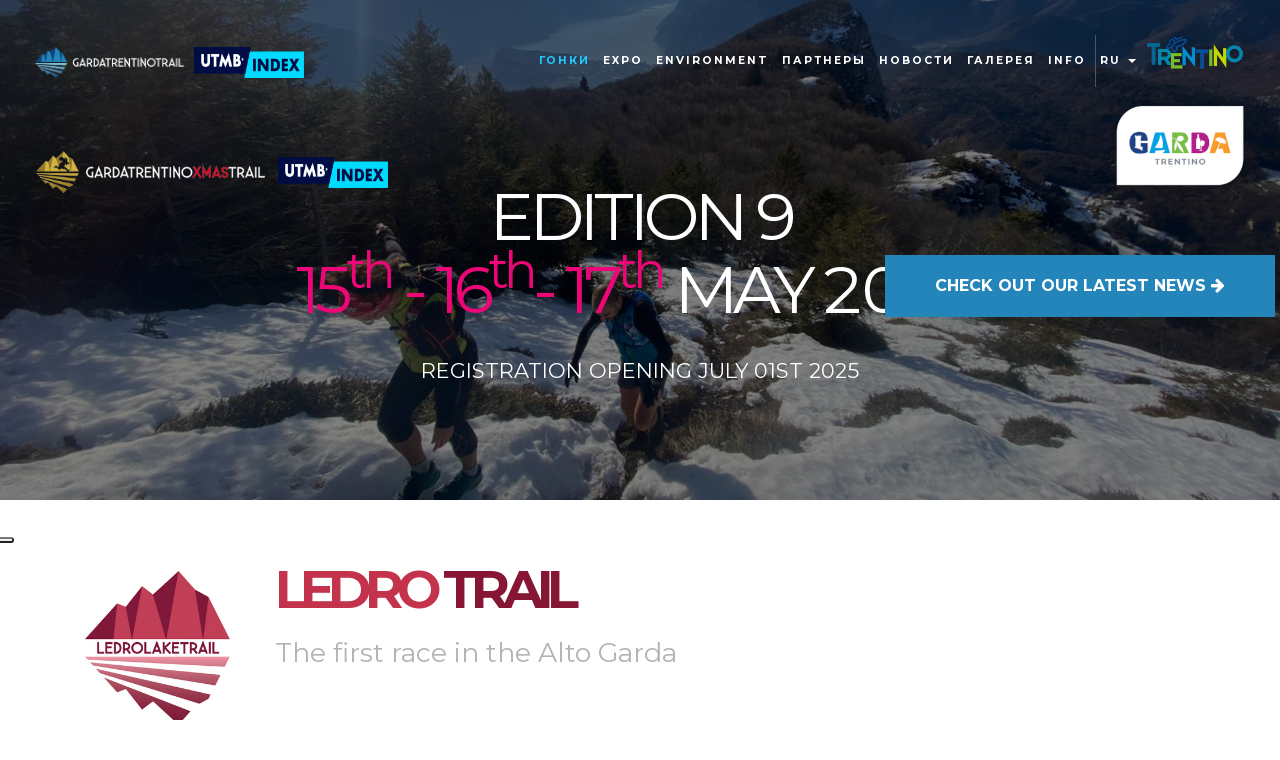

--- FILE ---
content_type: text/html; charset=utf-8
request_url: https://www.gardatrentinotrail.it/ru-ru/p/14
body_size: 90686
content:

<!DOCTYPE HTML PUBLIC "-//W3C//DTD XHTML 1.0 Transitional//EN" "http://www.w3.org/TR/xhtml1/DTD/xhtml1-transitional.dtd">
<!--[if lt IE 9]>      <html lang="ru" xml:lang="ru" xmlns="http://www.w3.org/1999/xhtml" class="lt-ie9"> <![endif]-->
<!--[if gt IE 8]>      <html lang="ru" xml:lang="ru" xmlns="http://www.w3.org/1999/xhtml" class="gt-ie8"> <![endif]-->
<!--[if !IE]> -->
<html lang="ru" xml:lang="ru" xmlns="http://www.w3.org/1999/xhtml">
<!-- <![endif]--><head>
    <link rel="alternate" hreflang="x-default" href="http://www.gardatrentinotrail.it/" />
    <link rel="alternate" hreflang="en" href="http://www.gardatrentinotrail.it/en-us" />
    <link rel="alternate" hreflang="de" href="http://www.gardatrentinotrail.it/de-de" />
    <link rel="alternate" hreflang="ru" href="http://www.gardatrentinotrail.it/ru-ru" />
    
    
<meta name="viewport" content="user-scalable=no, width=device-width, initial-scale=1.0, maximum-scale=1.0" />
    <meta http-equiv="Content-Language" content="ru" />
    <meta http-equiv="Content-Type" content="text/html; charset=UTF-8" />
    <meta name="ROBOTS" content="INDEX,FOLLOW" />
    <meta name="title" content="Дорога Гарда Трентино | Первая гонка Трейла в верхней Гарде" />
    <meta name="description" content="Garda Trentino Trail - это международное событие, которое сочетает в себе бег и езда на велосипеде." />
    <meta name="keywords" content="Гарда, Трентино, Тропа, Езда, Гора, Природа, Путь, 60 км, Высота, Арка, Рива, Рива-дель-Гарда" />
    <meta name="abstract" content="Garda Trentino Trail - это международное событие, которое сочетает в себе бег и езда на велосипеде." />
    <meta name="author" content="Tecnoprogress.net" />
    <meta name="publisher" content="Tecnoprogress.net" />
    <meta name="copyright" content="Tecnoprogress.net" />
    <meta name="creation_Date" content="04/03/2016" />
    <meta name="expires" content="" />
    <meta name="revisit-after" content="7 days" />
    <title>Дорога Гарда Трентино | Первая гонка Трейла в верхней Гарде</title>
    <!-- css -->
    <link href="/Content/themes/base/minified/jquery-ui.min.css" rel="stylesheet" />
	<link rel="stylesheet" href="/content/photoswipe.css">
	<link rel="stylesheet" href="/content/default-skin/default-skin.css">
    <link href="/Content/bootstrap.min.css" rel="stylesheet" />
    <link href="/Content/owl.carousel.min.css" rel="stylesheet" />
    <link href="/Content/owl.theme.default.min.css" rel="stylesheet" />
	<link href="/Content/jquery-ui-timepicker-addon.css" rel="stylesheet" />
	<link href="/Content/hover-min.css" rel="stylesheet" media="all">
    <link href="/Content/style.css" rel="stylesheet" />
    <link href="/Areas/tpapp/css/style.css?v=1" rel="stylesheet" />
	<link rel="stylesheet" href="/content/animate.min.css" type="text/css" />
    <!-- google analytics -->
    <script async src="https://www.googletagmanager.com/gtag/js?id=G-KDD9N2V80S"></script>
 <script>window.dataLayer = window.dataLayer || [];function gtag(){dataLayer.push(arguments);}gtag('js', new Date());gtag('config', 'G-KDD9N2V80S', { 'anonymize_ip': true });</script>
    <!-- font -->
    <link href="//maxcdn.bootstrapcdn.com/font-awesome/4.2.0/css/font-awesome.min.css" rel="stylesheet" media="all">
	<link href='https://fonts.googleapis.com/css?family=Montserrat:400,700' rel='stylesheet' type='text/css'>
	<link href='https://fonts.googleapis.com/css?family=Cinzel:400,700,900' rel='stylesheet' type='text/css'>
	<link href="https://fonts.googleapis.com/css?family=PT+Serif:400,400i,700,700i" rel="stylesheet">
	<link rel="icon" href="/favicon.ico" type="image/x-icon" />
	


                
                <script type="text/javascript">
    var _iub = _iub || [];
    _iub.csConfiguration = {
        "ccpaAcknowledgeOnDisplay": true, "ccpaApplies": true, "consentOnContinuedBrowsing": false, "enableCcpa": true, "floatingPreferencesButtonDisplay": "anchored-center-left",
        "invalidateConsentWithoutLog": true, "perPurposeConsent": true,
        "siteId": 2837643, "whitelabel": false,
        "cookiePolicyId": 85739991, "lang": "it", 
        "banner": {"acceptButtonDisplay": true, "closeButtonDisplay": false, "customizeButtonDisplay": true, "explicitWithdrawal": true, "listPurposes": true, "position": "bottom", "rejectButtonDisplay": true }
    };
</script>
<script type="text/javascript" src="//cdn.iubenda.com/cs/ccpa/stub.js"></script>
<script type="text/javascript" src="//cdn.iubenda.com/cs/iubenda_cs.js" charset="UTF-8" async></script>
            </head>
        
<body id="ltm" class="ru" data-target=".navbar" data-offset="50">
    <!--[if lt IE 9]>
        <div id="browser">
            <h1>OLD BROWSER</h1>
            <div class="messaggio">Questa versione di explorer &egrave; obsoleta e non consente la corretta visualizzazione dei siti web.<br />
            Ti consigliamo di aggiornarla o di utilizzare uno dei seguenti browser alternativi:</div>
            <ul>
                <li><a href="https://www.google.com/chrome/" target="_blank"><img src="/images/browser/chrome_icona.png" /></a></li>
                <li><a href="https://www.mozilla.org/it/" target="_blank"><img src="/images/browser/firefox_icona.png" /></a></li>
                <li><a href="http://www.apple.com/it/safari/" target="_blank"><img src="/images/browser/safari_icona.png" /></a></li>
                <div class="clear"></div>
            </ul>
        </div>
    <![endif]-->

	
    <header id="top" >



		
		<div class="sfum"></div>
		<a id="videoHD" class="btn" data-toggle="modal" data-target="#myModal">
			<i class="fa fa-youtube-play fa-fw" aria-hidden="true"></i>
watch video in HD		</a>
		<a class="north-logo">
			<img src="/assets/images/north_lake.png"  style="max-width: 150px;"/>
		</a>
		<a id="logo_xmas" href="https://www.gardatrentinoxmastrail.it/" target="_blank">
			<img src="/assets/images/GTT_logo_xmas_top.png" alt="Garda Trentino Trail"/>
			<img src="/assets/images/qualifier.png" alt="UTMB Qualifying race 2019" class="qualifier" />
		</a>
		
		<a href="/ru-ru/news" class="btn btn-default reminder_news">
			<span class="controlla-news">CHECK OUT </span>OUR LATEST NEWS <i class="fa fa-arrow-right"></i>
		</a>


		<div class="jumbotron">
				
			<h1 id="slogan text-center" class="wow fadeInUp" data-wow-delay="1s">
Edition 9				<br style="display: block!important;"/><span class="rosso">15<sup style="text-transform: lowercase;">th</sup> - 16<sup style="text-transform: lowercase;">th</sup>- 17<sup style="text-transform: lowercase;">th</sup></span> May 
				<span class="spacingNormal">2026 </span> <br>
			</h1>
		
			
			<p>REGISTRATION OPENING JULY 01ST 2025</p>
			
			
			
			<div class="clearfix"></div>
				
		</div>
		<article id="boxGare">
			<div class="container-fluid">
			<div class="col-xs-12 col-md-2 col-md-offset-1 box-gara">
				<div class="row" id="box-gtt-extra">
					<img class="img-responsive img-gtt-extra" src="/assets/images/GTT_logo_box.png" alt="gtt-extra"> 

				<div class="col-xs-6">
					<a href="/ru-ru/p/30" id="gtt-extra" class="hvr-grow">
						
						<h3>Garda Trentino Trail <strong>Extra 150</strong></h3>
						
						
					</a>
				</div>
				<div class="col-xs-6">
					<a href="/ru-ru/p/32" id="gtt-extra" class="hvr-grow">
						
						<h3>Garda Trentino Trail <strong>Extra 100</strong></h3>
					
					</a>
					</div>
				</div>
				</div>
			
			<div class="col-xs-12 col-md-2  box-gara">
					<a href="/ru-ru/p/13" id="box-gtt" class="hvr-grow">
						<img class="img-responsive" src="/assets/images/GTT_logo_box.png" alt="gtt">
						<h3>Garda Trentino Trail </h3>
						
						
					</a>
				</div>
			<div class="col-xs-12 col-md-2  box-gara">
					<a href="/ru-ru/p/14" id="box-lte" class="hvr-grow">
						<img class="img-responsive" src="/assets/images/LTE_logo_box.png" alt="Ledro Trail">
						<h3>Ledro Trail</h3>
						
						
					</a>
				</div>
			<div class="col-xs-12 col-md-2  box-gara ">
					<a href="/ru-ru/p/15" id="box-ttm" class="hvr-grow">
						<img class="img-responsive" src="/assets/images/TTE_logo_box.png" alt="Tenno Trail">
						<h3>Tenno Trail</h3>
						
						
					</a>
				</div>
				<div class="col-xs-12 col-md-2 box-gara ">
					<a href="/ru-ru/p/25" id="box-gtr" class="hvr-grow">
						<img class="img-responsive" src="/assets/images/gardatrentinorun_logo.png" alt="Garda trentino Run">
						<h3>Garda Trentino Castle Run</h3>
						
						
					</a>
				</div>
				<div class="clearfix"></div>
				
			</div>
		</article>
		<!-- <div class="icons"> -->
				<!-- <div class="col-xs-6 col-md-3"><i class="fa fa-calendar fa-3x" aria-hidden="true"></i> <h4>DATE</h4> <p>07-05-2016</p> </div> -->
				<!-- <div class="col-xs-6 col-md-3"><i class="fa fa-location-arrow fa-3x" aria-hidden="true"></i> <h4>KM.D+</h4> <p>60.3500 | 42.2400 | 28.150</p></div> -->
				<!-- <div class="col-xs-6 col-md-3"><i class="fa fa-map-marker fa-3x" aria-hidden="true"></i> <h4>LOCATION</h4> <p>Alto Garda</p> </div> -->
				<!-- <div class="col-xs-6 col-md-3"><i class="fa fa-tag fa-3x" aria-hidden="true"></i> <h4>RACE</h4> <p>3</p> </div> -->
		<!-- </div> -->
		<!-- <img src="/images/linea_bottom.png" alt="" id="linea_bottom"> -->
		<nav class="navbar" id="navbar">
            <div class="container-fluid">
                <div class="navbar-header">
                    <button type="button" class="navbar-toggle" data-toggle="collapse" data-target="#box_menu">
                        <span class="icon-bar"></span>
                        <span class="icon-bar"></span>
                        <span class="icon-bar"></span>
                    </button>
                    <a class="navbar-brand">
                        <h1 id="logo">
                            <a href="/ru-ru">
                                <img src="/assets/images/GTT_logo.png" alt="Garda Trentino Trail" id="mainLogo" />
								<img src="/assets/images/qualifier.png" alt="UTMB Qualifying race 2019" class="qualifier" />

                            </a>
                            
                        </h1>
						<h1 id="logo_mobile"><img src="/assets/images/GTT_logo.png" alt="Garda Trentino Trail" /> </h1>
                    </a>
                </div>
                <div class="collapse navbar-collapse" id="box_menu">                    
                    <nav class="navbar" data-spy="affix">
                        <a class="nav navbar-nav navbar-left" href="/ru-ru">
                            <h1 id="logo_affix"><img src="/assets/images/GTT_logo_affix.png" alt="Garda Trentino Trail" /></h1>
                        </a>
					
                        

<ul id="mainmenu" class="nav navbar-nav navbar-right" >
    <li class="dropdown drop-gare    active     ">
		<a class=" hvr-grow-rotate" data-toggle="dropdown" href="#">
        Гонки</a>
        <ul class="dropdown-menu">
            <li ><a href="/ru-ru/p/30/garda-trentino-trail-extra">Garda Trentino Trail Extra</a></li>
            <li ><a href="/ru-ru/p/32/garda-trentino-trail-extra">Garda Trentino Trail Extra 100</a></li>
            <li ><a href="/ru-ru/p/13/garda-trentino-trail">Garda Trentino Trail</a></li>
            <li   class="active"     ><a href="/ru-ru/p/14/ledro-trail-marathon">Ledro Trail</a></li>
            <li ><a href="/ru-ru/p/15/tenno-trail-experience">Tenno Trail</a></li>
            <li ><a href="/ru-ru/p/25/garda-trentino-run">Garda Trentino Castle Run</a></li>
            <li ><a href="/ru-ru/p/26/garda-trentino-run">Event Partners</a></li>
        </ul>
    </li>
        <li ><a href="/ru-ru/p/29/expo" class="hvr-grow-rotate">Expo</a></li>
        <li ><a href="/ru-ru/p/31/environment" class="hvr-grow-rotate">Environment</a></li>
        <li ><a href="/ru-ru/p/11/--------" class="hvr-grow-rotate">ПАРТНЕРЫ</a></li>
    
            <li ><a class="hvr-grow-rotate" href="/ru-ru/news">новости</a></li>
		  <li class="dropdown drop-gare">
              <a href="#"  data-toggle="dropdown" target="_blank" class="hvr-grow-rotate">галерея</a>
                <ul class="dropdown-menu">
                    <li><a href="https://www.flickr.com/photos/140959095@N06/albums" target="_blank">2016-2021</a></li>
                    <li><a href="https://www.endu.net/it/events/garda-trentino-trail/photos" target="_blank">2022</a></li>
                    <li><a href="https://api3.endu.net/api/v4/messaging/emailbatch/edition/77509/type/pix-post-face/preview?fbclid=IwAR1WPi_NjvX2-2QlsaJ-uad7-MSnzvprLfl7oNACo0fBz3ZsM5NXjx5rAyg" target="_blank">2023</a></li>
                    <li><a href="https://join.endu.net/pix/face-search?serviceId=2077&albumId=4066" target="_blank">2024</a></li>
                </ul>
          </li>


     

    <li class="dropdown drop-gare">
              <a href="#" data-toggle="dropdown" target="_blank" class="hvr-grow-rotate">Info</a>
                <ul class="dropdown-menu">
                    <li ><a href="/ru-ru/p/16/info_point">Info Point</a></li>
                    <li ><a href="/ru-ru/p/10/ospitalita">Hospitality</a></li>
                    <li "><a class="hvr-grow-rotate" href="/ru-ru/c">КОНТАКТЫ</a></li>
  
                </ul>
          </li>





    
    <li class="dropdown">
    <a href="#" class="dropdown-toggle" data-toggle="dropdown">
        ru
    <span class="caret"></span>
</a>
<ul class="dropdown-menu">
        <li class=" first">
            <a href="/it-it/Home/ChangeCulture?lang=IT&amp;langCU=it-it">it</a>
        </li>
        <li class="">
            <a href="/en-us/Home/ChangeCulture?lang=EN&amp;langCU=en-us">en</a>
        </li>
        <li class=" last">
            <a href="/de-de/Home/ChangeCulture?lang=DE&amp;langCU=de-de">de</a>
        </li>

</ul>
</li>
<li>
    <div class="logo_trentino">
        <a href="https://www.visittrentino.info/it" target="_blank">
            <img src="/assets/images/logo_trentino.png" style="max-width: 100px;" />
        </a>
    </div>
</li>



</ul>
						
                        <div id="torna_su"><a href="#top" class="a_scroll" title="Torna su"><img src="/images/freccia_su.png" /></a></div>
                    </nav>
                </div>
                <div class="clearfix"></div>
            </div>
            <div id="sf_navbar"></div>
        </nav>
    </header>
    <main id="middle">
        <section id="content">
            

<div class="container">
    <div class="row">
        <div class="col-md-12">
            <div class="col-sm-2 col-xs-4 left-0"> <img src="/assets/images/Ltm_tito_logo.png" id="lte_logo_tito" alt=""
                    class="img-responsive"> </div>
            <div class="col-sm-10 col-xs-8">
                <h1 class="maiusc bordeaux">Ledro <span class="rosso_scuro">Trail</span><br class="mobile-visibile" />
                    </h1>
                <h2>The first race in the Alto Garda</h2>
<div class="logo_qualifier" >
    <img src="/assets/images/ITRA2.png" /><br /><br />
    <img src="/assets/images/Qualifier50.png" />
 
 </div>
            </div>
        </div>
    </div>
    <hr>
    <div class="row">
        <div class="col-md-12">
            <!-- tabs left -->
            <div class="tabbable">
                <ul class="nav nav-pills tabs nav-stacked col-md-3">
                    <li class="active"><a class="btn btn-tab" href="#percorso" data-toggle="tab"><i
                                class="fa fa-location-arrow fa-fw" aria-hidden="true"></i> Route</a></li>
                    <li><a class="btn btn-tab" href="#programma" data-toggle="tab"><i class="fa fa-tasks fa-fw"
                                aria-hidden="true"></i> Program</a></li>
                    <li><a class="btn btn-tab" href="#regolamento" data-toggle="tab"><i class="fa fa-compass fa-fw"
                                aria-hidden="true"></i> Rules Book</a></li>
                    <li><a class="btn btn-tab" href="#iscrizione" data-toggle="tab"><i class="fa fa-external-link fa-fw"
                                aria-hidden="true"></i> Subscribe/download</a></li>
<li><a class="btn btn-tab"  href="/assets/gpx/2024/LedroTrail_2024.gpx" target="_blank"><i class="fa fa-external-link fa-fw"
                                aria-hidden="true"></i> Race GPX </a></li>
<!--<li><a class="btn btn-tab"  href="#" target="_blank"><i class="fa fa-external-link fa-fw"
                                aria-hidden="true"></i> Gpx/Official</a></li>-->	
                </ul>
                <div class="tab-content col-md-9">
                    <div class="tab-pane active text-left" id="percorso">
                        <h3>Route</h3>
                        <div class="row">
                            <div class="col-sm-4 dati text-center">
                                <div class="box-dati">
                                    <h4>Distance</h4>
                                    <p class="lead">44 Km</p>
                                </div>
                            </div>
                            <div class="col-sm-4 dati text-center">
                                <div class="box-dati">
                                    <h4>Difference in altitude</h4>
                                    <p class="lead">2400m D+</p>
                                </div>
                            </div>
                            <div class="col-sm-4 dati text-center">
                                <div class="box-dati">
                                    <h4>Time limit</h4>
                                    <p class="lead">9.5 hours</p>
                                </div>
                            </div>
                        </div>
                        <div class="clearfix"></div>
                        <div class="row">
                            <div class="col-sm-4 dati text-center">
                                <div class="box-dati">
                                    <h4>Start/Arrival point</h4>
                                    <p class="lead">Ledro/Arco</p>
									<p class="lead">starting time: 10.30 a.m.</p>
                                </div>
                            </div>
                            <div class="col-sm-4 dati text-center">
                                <div class="box-dati">
                                    <h4>Timegates</h4>
                                    <p class="lead">Ville – by 15:15</p>
                                </div>
                            </div>
                            <div class="col-sm-4 dati text-center">
                                <div class="box-dati">
                                    <h4>Aid station</h4>
                                    <p class="lead">3</p>
                                </div>
                            </div>
                        </div>
                        <div class="clearfix"></div>
                        <div class="row txt">
                           <br /> <h4>Highest point</h4>
                            <p>1780m m.s.l. Point between Bocca Dromaè (1685m m.s.l.) and Bocca Saval (1721m m.s.l.) </p>
                           <br /> <h4>Relevance landscaping points:</h4>
                            <p>Pieve di Ledro, Ledro lake, Bocca Dromaè/bocca Saval pass and Pernici Refuge at Ledrensi Alps, archeological site San Martino (Campi) , Borgo Canale medioeval village, Tenno lake, Bocca di Tovo summit, Olivaia di Arco.
                            </p>
                            <!--<br /><h4>Tracking/Route technical features:</h4>
                            <p>Very quick Tracking/Route with no steep slopes either uphill and downhill exception for
                                the final ascent to Mount Biaina which appears nervous with short steep slopes.<br />
                                Mount Biaina crest, although in a wide track, presents an impressive aerial view which
                                requires carefulness. The final discent alternates technical parts and sweeter-ones but
                                its 1400 meters in drop make it challenging. The bottom, almost entirely on dirt is
                                generally good. Carriage paths alternate with single tracks.</p>
                            <p>The askew under the top of the Ledrensi Alps presents two points to pay attention on, in
                                particular if some snow will still be present! At the bottom, although almost entirely
                                on a dirty track, the path is generally good. There is alternance of carriageable and
                                single tracks.</p>-->
                        </div>
<br />
                        <div style="overflow:hidden;position:relative;"><div style="position:relative;width:100%;padding-top:56.25%;overflow:visible;">
                         <br />   <h4>Map</h4>

<iframe name="plotaroute_map_2883941" src="https://www.plotaroute.com/embedmap/2942215?units=km" style="position:absolute;top:0;left:0;bottom:0;right:0;width:100%; height:100%;" frameborder="0" scrolling="no" allowfullscreen webkitallowfullscreen mozallowfullscreen oallowfullscreen msallowfullscreen></iframe>
</div></div>

&nbsp;

<div class="row">  <a href="/assets/pdf/ledrotrail.pdf" target="_blank"><img alt="Altimetria Ledro Trail" class="img-responsive" src="/assets/images/altimetrie/alt-lte.jpg" /></a></div>
</div>

 <div class="tab-pane text-left" id="programma">
                        <div id="div_programma"></div>
                    </div>

              
                <div class="tab-pane text-left" id="regolamento">
                    <div id="div_regolamento"></div>
                </div>


<div class="tab-pane text-left" id="tracce">
<h3>Routes</h3>
<p>Here you can download the route</p>
<a href="https://drive.google.com/file/d/1zkLKJu26Ghc09uFVI6ePAyTmSKgJAjGk/view?usp=sharing" target="_blank">https://drive.google.com/file/d/1zkLKJu26Ghc09uFVI6ePAyTmSKgJAjGk/view?usp=sharing</a>
</div>





              
                    <div class="tab-pane text-left" id="iscrizione">
<div class="row">
	<div class="col-sm-6">
		<h3>Subscribe</h3>
	</div>
	<!-- <div class="col-sm-6"> -->
		<!-- <a href="https://secure.datasport.com/?gtt23" target="_blank" class="btn">BLACK FRIDAY REGISTRATION</a> -->
	<!-- </div> -->
</div>
                        
                        <div class="row">
                            <div class="col-sm-4 dati text-center"> <a
                                    href="https://onreg.datasport.com/en/garda-trentino-trail-2025" target="_blank"
                                    class="box-dati hvr-sink">
                                    <h4><i class="fa fa-file-pdf-o fa-fw" aria-hidden="true"></i> Subscribe Link</h4>
                                    <p class="lead">Go to link</p>
                                </a> </div>
                            <!-- <div class="col-sm-4 dati text-center"> <a href="/assets/pdf/liberatoria-en.pdf" -->
                                    <!-- target="_blank" class="box-dati hvr-sink"> -->
                                    <!-- <h4><i class="fa fa-file-pdf-o fa-fw" aria-hidden="true"></i> Release</h4> -->
                                    <!-- <p class="lead">Download Document</p> -->
                                <!-- </a> </div> -->
                            <div class="col-sm-4 dati text-center"> <a href="/assets/pdf/Certificato_en.pdf"
                                    target="_blank" class="box-dati hvr-sink">
                                    <h4><i class="fa fa-file-pdf-o fa-fw" aria-hidden="true"></i>Foreign Medical
                                        certificate</h4>
                                </a> </div>
                          <!--  <div class="col-sm-4 dati text-center"> <a
                                    href="https://www.datasport.com/live/startlist?racenr=261092&kat=9" target="_blank"
                                    class="box-dati hvr-sink">
                                    <h4><i class="fa fa-file-pdf-o fa-fw" aria-hidden="true"></i> Subscribers list</h4>
                                    <p class="lead">Go to link</p>
                                </a> </div>-->
                            <div class="col-sm-4 dati text-center"> <a
                                    href="https://www.gardatrentinotrail.it/assets/pdf/5_Delega%20ritiro%20pettorali_inglese.pdf" target="_blank"
                                    class="box-dati hvr-sink">
                                    <h4><i class="fa fa-file-pdf-o fa-fw" aria-hidden="true"></i> Authorization for bibs pickup</h4>
                                    <p class="lead">Go to link</p>
                                </a> </div>
								  <div class="col-sm-4 dati text-center"> <a
                                    href="https://results.datasport.com/it/gara/garda-trentino-trail-2026/startlist" target="_blank"
                                    class="box-dati hvr-sink">
                                    <h4><i class="fa fa-file-pdf-o fa-fw" aria-hidden="true"></i>ENTRY LIST</h4>
                                    <p class="lead">Vai al link</p>
                                </a> </div>
<!-- <div class="col-sm-4 dati text-center"> <a -->
                                    <!-- href="/assets/pdf/autodichiarazione_covid.pdf" target="_blank" -->
                                    <!-- class="box-dati hvr-sink"> -->
                                    <!-- <h4><i class="fa fa-file-pdf-o fa-fw" aria-hidden="true"></i> Auto-Declaration COVID-19</h4> -->
                                    <!-- <p class="lead">Go to link</p> -->
                                <!-- </a> </div> -->
                        </div>
                    </div>
                </div>
            </div> <!-- /tabs -->
        </div>
    </div>
</div>
<div class="clear"></div>



<div id="content_programma">
    <h3>Program</h3>
    <div class="row txt">

       <!--  <h4>UNDER CONSTRUCTION</h4> -->

<!--<p style="font-size:1.8rem;">The final schedule for the event (including departure times and places) will be published not earlier than 15 April 2022 when the sanitary situation will be clearer.</p>  -->


        <!-- 
<p style="font-size:1.8rem;">Verrà definito nel 2021</p> -->

        <!-- <h5 class="lead"><strong>LOCATION</strong> (bibs pick up, bags deposit, arrivals) at PRESSO CASINO' DI ARCO (TN), VIALE DELLA PALME 1, ARCO</h5> -->


        <h5 class="lead"><strong>EXPO (Piazza delle canoniche, Arco)</strong><br />
        </h5>

        <ul>
            <li>
                <table>
                    <tr>Friday 16/5 from 11:00 to 20:00</tr><br />
                    <tr>Saturday 17/5 from 9:00 to 20:00 </tr><br />
                    <tr>Sunday 18/5 from 9:00 to 13:00</tr><br />

                </table>
            </li>
        </ul>
 
        <h5 class="lead"><strong>BAGS DEPOSIT (Viale delle Palme, Casinò di Arco)</strong><br />
        </h5>
        <ul>
            <li>
                <table>
                    <tr>Only for Garda Trentino Trail Extra<br/>
                        Friday 16/5 from 09:00 to 11:00</tr><br /><br />
                    <tr>Friday 16/5 from 16:00 to 21:00</tr><br />
                    <tr>Saturday 17/5: from 5:00 to 11:00</tr><br /><br />
                    <tr>Sunday 18/5 (only Garda trentino run): from 8:00 to 10:00</tr><br />

                </table>
            </li>
        </ul>

        <h5 class="lead"><strong>BIBS COLLECTION (Viale delle Magnolie, Casinò di Arco) and GOODIE BAG (Piazza delle canoniche, Arco)</strong><br />
            <!--Bibs will be collected only <strong>upon reservation of time-slot.</strong> The said will be available in the Registration page in Wedosport from May 3nd </strong><br /> The time slot will be within this global schedule for Bibs collection:-->
        </h5>
        <ul>
            <li>
                <table>
					<tr>Only for Garda Trentino Trail Extra<br/>
              
                    

                    Friday 16/5 from 09:00 to 11:00</tr><br />
					(goodie bag will be provided only for this race together with the bib) </br><br />
					<tr>For Garda Trentino Trail, Ledro Trail and Tenno Trail</tr><br /><br />
                    <tr>Friday 16/5 from 16:00 to 21:00</tr><br /><br />
                    <tr>Saturday 17/5<br />
                        from 5:30 to 7:00 for Garda Trentino Trail<br />
                        from 6:30 to 8:45 for Ledro Trail <br/> 
						from 8:00 to 10:45 for Tenno Trail<br />
                    </tr><br />
                    <tr>Sunday 18/5: from 8:00 to 10:00 only for GTT Run</tr><br />

                </table>
            </li>
        </ul>

        <br /><br />

 <h4>FRIDAY MAY 16TH 2025<br />
        </h4> 



        <h5 class="lead">
            <strong>GARDA TRENTINO TRAIL EXTRA-150</strong><br />
            Start: Arco's Castle <br />
			Arrival: Arco Piazzale Segantini<br />
			Start: at 12:00 on Friday May 16th <br />
			Arrival: by 14:00 on Sunday May 18th  <br/>
        </h5>
		<ul>
            <li>
                <table>
                    <tr>
                        - At 11:00 Briefing and GPS tracker check  
                    </tr><br />
                    <!-- <tr> -->
                        <!-- - At 11:50 Transfer to the race start area -->
                    <!-- </tr><br /> -->
                    <tr>
                        - At 12:00 Start Garda Trentino Trail Extra
                    </tr><br />
                </table>
            </li>
        </ul>
		    <h5 class="lead">
            <strong>GARDA TRENTINO TRAIL EXTRA-100</strong><br />
            Start: Arco's Castle <br />
			Arrival: Arco Piazzale Segantini<br />
			Start: at 21:00 on Friday May 16th <br />
			Arrival: by 14:30 on Sunday May 18th  <br/>
        </h5>
		<ul>
            <li>
                <table>
                    <tr>
                        - At 20:00 Briefing and GPS tracker check  
                    </tr><br />
                    <!-- <tr> -->
                        <!-- - At 11:50 Transfer to the race start area -->
                    <!-- </tr><br /> -->
                    <tr>
                        - At 21:00 Start Garda Trentino Trail Extra
                    </tr><br />
                </table>
            </li>
        </ul>
		<br /><br />
		
        <h4>SATURDAY MAY 17TH 2025<br />
        
        </h4> 



        <h5 class="lead">
            <strong>GARDA TRENTINO TRAIL</strong> Saturday May 17th <br />
            Start/ arrival: Riva del Garda, Piazza III Novembre - Arco Piazzale Segantini<br /><br />
            Shuttle bus: service will be available only on May 17th morning, before the race, from Arco to the start in Riva<br />
           Shuttle bus departures from Arco to Riva: at 7:10 <br />

        </h5>
        <ul>
            <li>
                <table>
                    <tr>
                        - At 7:30 bibs check-in in Riva 
                    </tr><br />
                    <tr>
                        - At 7:45 Briefing
                    </tr><br />
                    <tr>
                        - At 8:00 Start Garda Trentino Trail
                    </tr><br />
                </table>
            </li>
        </ul>
        <!-- <p>Shuttle bus departure from Arco to start in Riva (according to time slot booked in Wedosport, available from May 3rd)</p> -->

		<!-- <p>Shuttle bus: service will be available only on May 20th morning, before the race<br/>
			Shuttle bus departures from Arco to Riva: at 6:30  or  at 7:10 
		</p> -->
        <br /><br />


        

        <h5 class="lead"><strong>LEDRO TRAIL</strong> Saturday May 17th<br />
            Start: Pieve<br />
            Arrival: Piazzale Segantini (Arco)<br />     
            Shuttle bus: service will be available only on May 17th morning, before the race, from Arco to the start in Ledro<br />  
            Shuttle bus departures from Arco to Ledro: at 9:00  <br />  
  
		</h5>
        <ul>
            <li>
                <table>
                    <tr>
                        - At 10:00 bibs check-in
                    </tr><br />
                    <tr>
                        - At 10:15 Briefing 
                    </tr><br />
                    <tr>
                        - At 10:30 Start Ledro Trail
                    </tr><br />
                </table>
            </li>
        </ul>
        <!-- <p>Shuttle bus departure from Arco to start in Ledro (according to time slot booked in Wedosport, available from May 3rd ) </p>
		-->
		<!-- <p>Shuttle bus: service will be available only on May 20th morning, before the race, from Arco to the start in Ledro<br/>
			Shuttle bus departures from Arco to Ledro: at 10:15  
		</p> -->
        <br /> <br />


        <h5 class="lead"><strong>TENNO TRAIL</strong> Saturday May 17th<br />
            Start/ arrival: Arco, Piazzale Segantini<br />
        </h5>

        <ul>
            <li>
                <table>
                    <tr>
                        - At 10:30 bibs check-in
                    </tr><br />
                    <tr>
                        - At 10:45 Briefing
                    </tr><br />
                    <tr>
                        - At 11:00 Start Tenno Trail
                    </tr><br />
                </table>
            </li>
        </ul>
        <br /><br />

        

        <!-- <h5 class="lead"> -->
            <!-- <strong>AWARD CEREMONY/ END OF EVENT </strong><br />Garda Trentino Trail, Ledro Trail, Tenno Trail, <br>Piazzale Segantini, Arco -->
        <!-- </h5> -->
        <!-- <ul> -->
            <!-- <li> -->
                <!-- <table> -->
                    <!-- <tr> -->
                        <!-- <td>Award ceremony: 17:00</td> -->
                    <!-- </tr> -->
                <!-- </table> -->
            <!-- </li> -->
		<!-- </ul> -->
            <!--<li>
                <table>
                    <tr>
                        <td>At 20:30 - 21:00 - End of event</td>
                    </tr>
                </table>
            </li>
        </ul><br/><br/>-->


        <h4>SUNDAY MAY 18TH 2025 <br />
        </h4>

        <h5 class="lead"><strong>GARDA TRENTINO RUN</strong><br />
            Start/ arrival:Arco, Piazzale Segantini<br />
        </h5>
        <ul>
            <li>
                <table>
                    <tr>
                        - At 9:30 bibs check-in
                    </tr><br />
                    <tr>
                        - At 9:45 Briefing
                    </tr><br />
                    <tr>
                        - At 10:00 Start Garda Trentino Run
                    </tr><br /><br>
                    <tr>
                        - ore 12:00 Award ceremony
                    </tr><br />
                    <tr>
                        - ore 15:00 - 15:30 - End of event
                    </tr><br />
                </table>
            </li>
        </ul>
		<br /><br />

        <h5 class="lead"><strong>AWARD CEREMONY/ END OF EVENT</strong><br /> 
		Saturday May 17th  - Garda Trentino Trail, Ledro Trail, Tenno Trail <br>
            Piazzale Segantini,Arco
		</h5>
		<ul>
            <li>
                <table>
                    <tr>
                        Award ceremony: ore 17:00 
                    </tr>
                </table>
            </li>
        </ul>
		<br /><br />
		<h5>
		Sunday May 18th  - Garda Trentino Trail "Extra", Garda Trentino Run<br>
            Piazzale Segantini,Arco 
        </h5>
		<ul>
            <li>
                <table>
                    <tr>
                        Award ceremony: ore 12:00 
                    </tr>
                </table>
            </li>
        </ul>
        <br /><br />

    </div>

</div>
<div class="clear"></div>



<div id="content_regolamento">
    <h3>Rules Book</h3>
    <!-- <p style="font-size:1.8rem;">Verrà definito nel 2021</p> -->

     <a href="#gttextra" id="link" style="display:none"><h4>Read carefully the specific rules for GardaTrentinoTrail EXTRA</h4></a>
<!-- <br/> -->
<!-- <br/> -->
<br/>

    <div class="row txt">

       <!--  <h4>UNDER CONSTRUCTION</h4>  -->

        <h4>Art. 1</h4>
        <p>The amateur sports association Garda Trentino Trail is organizing the Ultra Trail Running event (long-distance cross-country races) called 'Garda Trentino Trail' (5 races), on <strong>Friday 15th-Saturday 16th and Sunday 17th May 2026</strong>.</p>

        <h4>Art. 2 - Acceptance of the Rules</h4>
        <p>The Garda Trentino Trail will be run conforming to the rules stated herein, with any necessary modifications published on the Official Web Site: www.gardatrentinotrail.it. Participation in the Garda Trentino Trail is permitted, only if the enrolled competitors agree to comply with all the rules stipulated, without any reservations. Furthermore, the competitors are required to respect the Highway Code, with particular attention to the normal road safety regulations, as the roads will not be closed to traffic on the race day. As all enrolled competitors must commit to respect these stated rules the organization is free of any responsibility (civil or criminal) for any damages, either to person or property as a result of, or caused by, not adhering to the rules during this event.</p>

        <h4>Art. 3 The Race</h4>
        <p>The race is on foot, in a natural environment, along paths, mule tracks and cart roads in the Ledro Alps and Garda, with departures in Riva del Garda (TN) and in Arco (TN). The planned route includes pathways classified CAI T (Tourist level), E (Excursion level) and EE (Expert Excursion level), having an altimetric measure of between 70 meters asl (above sea level) and 2000 meters asl.<br/>
            The event involves 5 races with race start:<br />
			<strong>From Friday 15 to Sunday 17th May 2026</strong><br />
			- Garda Trentino Trail Extra, a course of c.150 km, with a real height difference of about 10.000 meters. Race departure from Arco on Friday 15th May 2026, with arrival in Arco (TN)<br />
			- Garda Trentino Trail Extra 100, a course of c.100 km, with a real height difference of about 7.000 meters. Race departure from Arco on Friday 15th May 2026, with arrival in Arco (TN)<br />

			<strong>on Saturday 16th May 2026:</strong><br />
                - Garda Trentino Trail, a course of c.62 km, with a real height difference of about 3800 meters. Race departure from Riva del Garda with arrival in Arco (TN)<br />

                - Ledro Trail, a course of c. 44 km with a real height difference of about 2400 meters. Race departure from Ledro with arrival in Arco (TN)<br />

                - Tenno Trail, a course of c. 30 km with a real height difference of about 1500 meters. Race departure from Arco with arrival in Arco (TN)<br />

                <strong>on Sunday 17th May 2025:</strong><br />
                - Garda Trentino Castle Run, a course of c. 12 km with a height difference of 700 meters. Race departure from Arco with arrival in Arco (TN)
        </p>

        <h4>Art. 4 Participation.</h4>
        <p>All races are open to all men and women who have their 18th birthday prior to the race date.Those who cannot show a valid membership card recognized in Italy (such as FIDAL, EPS, RUNCARD,...) or affiliated to World Athletics will be required to pay upon the registration an extra price of 5 Euro for the membership valid in Italy that will be provided by us.            
        </p>
        <p>

            All races are open to all men and women who have their 18th birthday prior to the race date. 
			<strong>Those who cannot show a valid membership card recognized in Italy (such as FIDAL, EPS, RUNCARD,...) or affiliated to World Athletics will be required to pay upon the registration an extra price of 5 Euro for the membership valid in Italy that will be provided by us.</strong><br/>
        </p>
        <!-- <p> -->
            <!-- To avoid errors, we strongly recommend runners to use our <a href="/assets/pdf/FIDALcertimed_2019.pdf" target="_blank">Health Form</a><br/> -->
        <!-- </p> -->
        <p>
			Having said this, it is important to appreciate that the race includes some very difficult paths that under certain weather conditions (wind, low temperatures, rain and snow) could challenge the inexperienced runner. A careful training, previous excursion experience and a real ability to be personally independent are indispensable. 
			Before enrolling on the Garda Trentino Trail, you are strongly advised to have previously participated on other Ultra Trails in Alpine environments. registration s will not be accepted from any athletes previously disqualified for doping in any discipline..
        </p>

        

        <h4>Art. 5 Partial Self-Sufficiency</h4>
        <p>The competition is partially self-sufficient in water and nourishment. Some refreshment points are on the route to provide the runners with food and drinkable water. Plastic cups will not be available at any refreshment point. The runners must equip themselves with suitable water containers. On leaving a refreshment point each runner must ensure that they have at least the official minimum quantity of water with them, and sufficient nourishment required to reach the subsequent refreshment point. Personal assistance along the route is forbidden and will only be available at the refreshment points. It is forbidden to be accompanied by anyone not formally enrolled in the race.</p>

        <h4>Art. 6 Registration/documents required</h4>
        <p><strong>Registration opens on July 1st 2024 and officially closes at midnight of 12th May 2026.</strong><br/>
            However, the registration will close earlier if the number of registrations reaches 1950, inclusive of Garda Trentino Trail Extra (100), Garda Trentino Trail Extra 100 (100), Garda Trentino Trail (550), Ledro Trail (400), Tenno Trail Trail (500) and Garda Trentino Trail (300).
        </p>
        <!-- <p> -->
            <!-- A dedicated event will be held <strong>only on Friday 24th November 2024</strong>, with a <strong>“Black Friday”</strong> promotion with a limited number of bibs available at discounted price, as follows:<br/> -->
            <!-- <ul> -->
				<!-- <li>Garda Trentino Trail (max 200 bibs) special price VALID ONLY on 24/11/2024; € 35,00</li> -->
				<!-- <li>Ledro Trail (max 150 bibs) special price VALID ONLY on 24/11/2024; € 25,00</li> -->
				<!-- <li>Tenno Trail (max 100 bibs) special price VALID ONLY on 24/11/2024; € 20,00</li> -->
				<!-- <li>Garda Trentino Run (max 50 bibs) special price VALID ONLY on 24/11/2024; € 10,00</li> -->
			<!-- </ul> -->
        <!-- </p> -->
        <!-- <p><strong>From November 25th, prices will be as per point no. 7 of this document.</strong></p> -->
        <p>The organization reserves the right to allocate 'Wild Cards' at their discretion. </p>
        <p>Registration should be done on-line using the appropriate link on the official internet website www.gardatrentinotrail.it.</p>
        <p><strong>Documents needed to finalize the registration:</strong><br/>
        It is mandatory to provide a medical certificate/Health form that must fulfill the following criteria:<br/>
		- It must be said that the physical conditions of the athlete are such as to allow participation in competitive sports competitions in athletics<br/>
        - <strong>In order to finalize your registration, please upload your Health Form/Medical certificate</strong> in the registration area in Datasport at the registration step. In case it may be available later after the registration, the certificate shall be sent to <strong>myds@datasport.com</strong> no later than <strong>25th April 2026</strong>.<br/>
        <strong>From 26th April, any certificate should be handed over to the organization directly at bib pick up in PAPER COPY. </strong>.<br/>
		- -	Please use only the attached draft <a href="https://www.gardatrentinotrail.it/assets/pdf/Certificato_en.pdf" target="blank" >here</a>
        Documents sent directly to the organization will not be considered.
        </p>
        <p>
            In cases where a competitor has not supplied a medical certificate or the said has not the specific indication that the athlete “can practice competitive Athletics sport activity” (see draft for medical certificate in our website, download area), the race number bib will not be allocated and the competitor will not be permitted to take part in the race, without any rights to a refund of their registration  fee. 
        </p>
        <p>
            In cases where a competitor has not supplied a medical certificate <strong>the race number bib will not be allocated and the competitor will not be permitted to take part in the race, without any rights to a refund of their registration  fee</strong>. 
        </p>
		<p>
		A dedicated event will be held <strong>only on Friday 28th November 2025</strong>, with a <strong>“Black Friday”</strong> promotion with a limited number of bibs available at discounted price.
		<strong>From November 29th, prices will be as per point no. 7 of this document</strong>. 

		</p>
        <h4>Art. 7 Registration fees</h4>
			<strong>GARDA TRENTINO TRAIL EXTRA</strong><br />
            - From 01.07.2025 to 31.01.2026 € 150.00<br />
            - From 01.02.2026 to 12.05.2026 € 170.00 <br /><br />
			<strong>GARDA TRENTINO TRAIL EXTRA 100</strong><br />
            - From 01.07.2025 to 31.01.2026 € 100.00<br />
            - From 01.02.2026 to 12.05.2026 € 120.00 <br /><br />
            <strong>GARDA TRENTINO TRAIL</strong><br />
			- From 01.07.2025 to 31.01.2026 € 65.00 <br />
            - From 01.02.2026 to 12.05.2026 € 70.00 <br />
			 Shuttle bus service from Arco to the race start available with mandatory booking and payment of 5 Euro (not refundable). Single bus trip at 7:00.
			<br /><br />
            <strong>LEDRO TRAIL</strong><br />
            - From 01.07.2025 to 31.01.2026 € 45.00<br />
            - From 01.02.2026 to 12.05.2026 € 50.00<br /><br/>
			Shuttle bus service from Arco to the race start available with mandatory booking and payment of 5 Euro (not refundable). Single bus trip at 9:00.
			<br />
            <strong>TENNO TRAIL</strong><br />
            - From 01.07.2025 to 31.01.2026 € 35.00<br />
            - From 01.02.2026 to 12.05.2026 € 40.00<br /><br />
            <strong>GARDA TRENTINO CASTLE RUN</strong><br />
            - From 01.07.2025 to 12.05.2026 € 10.00<br /><br />
            <strong>Extra price for daily membership cards (5 Euro)</strong>


           Enrollment payment includes all the services as described in the rules herein. Arrival Buffet, all assistance, race provisions, possible transport requirements to return to base in case of injury, prize for finishing, final “pasta party” and race packet.
		   <strong>For Garda Trentino Castle Run race, no pasta party/race packet will be provided </strong>(prize for finishing will be in any case provided)
        </p>

        <h4>Art. 8 Refund of registration Fee.</h4>
        <p> There are no reasons foreseen for any refund of the registration  fee. Only in case of sold-out of the competition at which the person has enrolled and in the presence of another person in the waiting list, 100% of the fee will be refunded. 
            It is also possible to change the distance /name of the competitor on an already bought race number bib <strong>within the deadline of 01.05.2025, with an additional fee of 5 Euro</strong>.            
        </p>
		
        <h4>Art. 9 Compulsory Equipment and Accessories</h4>
        <p> <strong>Remark: mandatory equipment for “Garda Trentino Trail EXTRA” is listed in the dedicated additional regulation at the bottom of these pages.</strong>
			On registration, all runners give a written undertaking to carry with them, throughout the race, all the specified compulsory material, punishable by disqualification. 
            The runners can be checked at any point during the race – at the start, at random during the race and on arrival at the finish - with the race number bib confiscated should they be without any of the <strong>following compulsory material (Garda Trentino Trail, Ledro Trail, Tenno Trail)</strong>:
            <br />
            - <strong>Working headlamp with spare battery (only for Garda Trentino Trail and Ledro Trail)</strong><br />
            - Water container or flask to contain a minimum of 1 lt. <br />
            - Thermic survival sheet<br />
            - Whistle<br />
            - Wind-jacket suitable for bad mountain weather conditions<br />
            - Personal cup (minimum capacity: 150 cc), or suitable large flask lid to be used as a cup<br />
            - Mobile telephone (with the organization’s emergency number inserted, without the 'hiding number' function and
            with a fully charged battery)<br /><br/>
            
			<strong>NO mandatory equipment for Garda Trentino Run</strong><br />
<strong>The use of poles is forbidden throughout the entire race Garda Trentino Castle Run</strong><br />
            The organizers reserve the right to eventually add to the mandatory material warm and waterproof clothes in case of rain or forecasts of cold weather (gloves, hat, long sleeved top, trousers at ¾ length and specific features about the jacket, communicating this on www.gardatrentinotrail.it and in the briefing before the race).<br />
<br />
            
Equipment and material strongly recommended:<br />
            - Trail running shoes<br />
            - Course map (published on the website)<br />
            - warm clothing, indispensable in case of cold weather<br />
            <br />
           The runner's water container must contain at least 1 liter of water at the competition start and on leaving any of the refreshment points. Those wishing to use walking sticks, may do so - though runners must always keep the sticks with them, throughout the race. Participation in the campaign “I don't throw away my rubbish irresponsibly”. The race is run in a natural environment, an ecosystem, completely protected. Athletes, on risk of disqualification, must respect the area and behave accordingly, avoiding discarding any rubbish, picking flowers or damaging the fauna. The event adheres to the campaign launched by Spiritotrail (www.spiritotrail.it) “I don't throw away my rubbish irresponsibly” concerning the environment and conservation of nature.
 
</p>

        <h4>Art. 10 Race Number Bib</h4>
        <p>
            Each race number bib is individually given to every competitor on the presentation of an identity document with a photo. No race number bib may be given without a copy of a medical certificate. The race number bib must be worn on the chest or stomach and must be always clearly visible during the race. It must be outside of the clothing and on no account be fixed elsewhere. Before the start, each runner must pass the entry gate into the closed off section to register for the start. From passing a control point to finishing, the runner must be sure to have registered properly. Official stamping is essential, since the verification between two successive controls ensures there aren't any missing competitors. Omitting to register, could lead to a search of a runner, in which case all costs incurred will have to be met by the said runner. The race number bib is the necessary passkey to get on board the shuttle, bus, enter the refreshment areas, showers, etc.
        </p>

        <h4>Art. 11 Security and medical assistance</h4>
        <p>
            In agreement with refreshment relief is set up an emergency call area. These posts are connected via radio or telephone to the Race Management. There will be an ambulance from the territory, as well as civil and medical protection. The emergency points are available to assist anyone in danger with the appropriate methods of transport owned by the organization or in combination with conventional assistance. Medical officials have the authority to suspend runners judged to be unfit to continue in the race. The emergency helpers are authorized to evacuate with all methods available any runners in danger. In case of necessity, for the reason of personal safety and with the exclusive judgement of the organization, official emergency help will be called, and every appropriate method of assistance used, including a helicopter. The costs involved in using these extreme means of assistance will be charged to the person assisted, according to the regulations in force. A runner, by calling a doctor or for emergency help is in turn, agreeing to abide by and respect the medical decision and their authority.
        </p>

        <h4>Art. 12 Control and Refreshment Points</h4>
        <p>
            The competitors are surveyed in all refreshment and control points. Only runners wearing clearly visible race number bib have access to refreshment points. The course altitude profile published on the website: www.gardatrentinotrail.it, will identify the aid stations and timegates.
            he 'random' control points will be positioned in different places outside of the emergency and refreshment points. The organization will not give out information on their whereabouts.
        </p>

        <h4>Art. 13 Maximum time authorized and Gate timetables</h4>
        <p>
			The maximum time to complete the whole course is as follows:<br />
			
			- <strong>Garda Trentino Trail EXTRA: 50 hours</strong> <br />
			- <strong>Garda Trentino Trail EXTRA 100: 41,5 hours</strong> <br />
            - <strong>Garda Trentino Trail: 14 hours</strong> <br />
			- <strong>Ledro Trail: 9,5 hours</strong>, <br />
			- <strong>Tenno Trail: 7 hours</strong>, <br />
			- <strong>Garda Trentino Castle Run: 3 hours</strong>. <br />
			
			The time limits for starting (Gate timetables) of the main control points will be defined and indicated on the course map. These gates are calculated to allow the participants to reach them in the maximum time, considering also stopping (to rest, eat something...). To be authorized to continue the race, the competitors must restart from the control points before the fixed time limit. In case of being outside the time the runner will be disqualified and the race number bib confiscated. The runner is permitted to continue without the race number bib outside of the competition assuming all responsibility and consequences that may avail. In case of bad weather conditions and/or for reasons of safety, the organization reserve the right to suspend the race being run, delay the start, change the course, modify the gate timetables or cancel the competition, without any prior notice. </p>

        <h4>Art. 14 Abandonment and re-entry</h4>
        <p>
            In the case of abandoning the race whilst on the course, the competitor is obliged to communicate their leaving the race, by registering their withdrawal by radio at the nearest control point; the organization will take note of the withdrawal at the relevant control post and at the base in Arco (TN); re-entry is not guaranteed if outside of the control post except in the case of injury. In the case of a runner not advising of their withdrawal and costs being incurred through subsequent searching for the said runner, any costs incurred will be charged to them.
        </p>
        <h4>Art. 15 Assistance in the race/ accompaniment/pets </h4>
        <p>
            Assistance during the race is granted only at official refreshment points. Family/team members or any other supporters must not in any way hinder the passage of the other athletes and the normal course of the race. 
Accompaniment during the race is prohibited. It is forbidden to benefit from external aid outside the pre-established areas (that is, refreshment points). 
Dogs or other pets are not allowed.

        </p>
        <h4>Art. 16 Assistance in the race/ accompaniment/pets</h4>
        <p>
            The competitors not found in possession of any element of the compulsory material will be disqualified immediately, without any possibility or rights to dispute this decision. Any irregularity picked up through the surveillance using video images by the organization after the race could result in disqualification. The judges of the race in the following art. 17 have the authority to disqualify a competitor, in the case of severe breaking of the rules with special attention to:<br />


            - race number bib not worn correctly <br />
            - exchanging of race number bib <br />
            - missing proof of passing through a control point <br />
            - missing a part of or missing totally something from the list of compulsory material <br />
            - using any form of transport <br />
            - leaving a control point outside the gate times <br />
            - doping or refusing to undergo an anti-doping test <br />
            - not helping or giving assistance to a fellow competitor in difficulty <br />
            - having personal assistance outside the approved areas <br />
            - discarding personal material during the course <br />
            - lack of respect for the prohibition of being accompanied on the course <br />
            - throwing rubbish away on the course <br />
            - polluting or damaging the area by either the competitor or their staff <br />
            - insulting, rudeness or threatening behaviour towards a member of the organization or volunteers <br />
            - refusing medical assistance by the organisation at any time during the race
            
            <br />
        </p>

        <h4>Art. 17 Complaints.</h4>
        <p>
            Written complaints may be made within 30 minutes following the posting of the provisional results, with a €50.00 caution.
        </p>

        <h4>Art. 18 The Panel of Judges.</h4>
        <p> The panel consists of <br />
            - Course Director<br />
            - The person responsible for the course<br />
            - The person responsible for the safety and security<br />
            - Members of the organisation involved and requested by the Course Director<br /><br />
			
			The panel has the authority to deliberate in a compatible time with the obligations of the course about all disagreements or disqualifications arising during the race. The decisions are final and without recourse.
        </p>

        <h4>Art. 19 Modifications to the course or Gate timetables – cancellation of the Competition</h4>
        <p>
           The organization reserves the right to modify at any moment, the course or the location of the emergency or refreshment points, without prior notice. In the case of adverse weather conditions or for other motives not dependent upon the organization and that put at risk the security or safety of the competitors, the start may be delayed or cancelled. The route may be modified or shortened; the race could be stopped at any moment. The aforesaid modifications will be made by the panel of judges, taking into account the opinion of those responsible for security, safety and medical equipment. The modification, suspension or cancellation of the course does not give the competitors any right to a refund of the enrollment fee.
        </p>

        <h4>Art. 20 Course Route Map</h4>
        <p>
            The geographic map of the course, in its most up to date form will be available on the official internet site www.gardatrentinotrail.it. Each amendment on the course map will be published on the official website www.gardatrentinotrail.it.        
        </p>
        <h4>Art. 21 Insurance.</h4>
        <p>
The organization underwrites an insurance of civil responsibility for the whole period of the competition. The participation is completely under the responsibility of the competitors, the organization renounce any obligation or responsibility for claims against them in the case of damage or consequences that may arise following the competition. At the moment of enrolling, the runner must undersign that they free the organization of any responsibility.        </p>

        <h4>Art. 22 Classification and Prizes</h4>
        <p>
            Only those competitors who complete the course and register their arrival at the finishing post in Arco, will be inserted in the classification. Every runner will be given a 'finisher' prize. A final general classification will be written of men and women participating in all 4 races – GTT, Ledro Trail, Tenno Trailand GTT Run. A trophy and products will be given to the first 3 classified males and the first 3 classified females of each of the three races.
 
</p>

        <h4>Art. 23 Picture Rights</h4>
        <p> Every competitor expressly renounces the right to the pictures taken during the race and so renounce any action against the organization and its partners to use these images. The addition of further modifications will be posted on the page “news” on the website www.gardatrentinotrail.it.</p><br/><br/>
        <h4>Art. 24 Miscellaneous </h4>
        <p>As far as not covered, please refer to the specific regulations and other rules issued by the World Athletics on athletics events.</p>
		<br/>
        <br />
        <br />
        <br/>
        <br/>
        <br/>
		<h4 id="gttextra"><strong>GARDA TRENTINO TRAIL EXTRA – SUPPLEMENT TO THE REGULATION</strong></h4>
		
		<p>
		Garda Trentino Trail Extra 150, a race with length of 160km and approx. 10.000d+ with start and arrival in Arco (TN).<br/>
		Garda Trentino Trail Extra 100, a race with length of 100km and approx. 7.000d+ with start and arrival in Arco (TN).<br/>

		Enrolled athletes will receive a 1st preliminary gps track <strong>by December 25th 2025 and the final version will be provided by May 1st 2026</strong> or in the days immediately before departure in case the weather conditions, the route or other necessities not dependent on the organization may require it.<br/>
		<strong><br/>
				The route will NOT be in any way marked with slings or arrows. Athletes shall use their own device and follow the GPX track provided
		</strong>
		</p><br/>
		
		<p>
		Information will be provided about the location of the 3 main aid stations to which personal bags can be sent and all the high-altitude support points that can be opened and offer hospitality to athletes (shelters, bivouacs or other). Athletes, equipped with own gps tracker will be constantly monitored by the race base of Arco for the duration of the event to prevent any change of route, whether voluntary or not.
		</p><br/>
		
		<p> 
		Athletes must be aware that no logistical support will be provided by the organization outside of the life-base points and that participation in such a challenging race in complete autonomy is under the personal evaluation of their psycho-abilities physical and training. Any impediment along the route can be reported to the race base through the athlete’s mobile phone that will activate all the necessary operations. We point out that, given the length of the track and the possibility to be often “alone” along the track, even if it is impossible to continue, it is of fundamental importance to use the obligatory equipment and find protection in safe places that can serve as a shelter waiting for rescue.
		</p><br/>
		
		<p>
		For participation in the Extra distance no specific points obtained in other events are required but an important knowledge of the mountain in all its aspects is necessary, as follows:<br/>
		- ability to sustain a prolonged effort and in rough terrain possibly even in adverse weather conditions;<br/>
		- sleep and running management skills at night. Some athletes may stay out 2 nights;<br/>
		- ability to read GPS instrument and orientation in the mountains even at night and with adverse weather conditions.
		</p><br/>
		
		<p>
		<strong>“AID STATIONS”</strong><br/><br/>
		Along the route will be set up 3 main aid stations (EXTRA 150) and 2 main aid stations (EXTRA 100) with a minimum availability of food, liquids, toilets and cots for the eventual rest.<br/>
		All Aid stations are passages control posts.  The runner is obliged to ensure that he has been regularly registered both on entry and exit. Failure to detect the passage determines the disqualification.<br/><br/>
		
		EXTRA 150 – the 3 Aid stations are indicated on the final GPX track provided by the organization and will be located at<br/>
		-	Mori (approx km 55)<br/>
		-	Nago-Torbole (approx km 80)<br/>
		-	Ledro(approx 125 km) <br/>
		
		EXTRA 100 – the 2 Aid stations are indicated on the final GPX track provided by the organization and will be located at<br/>
		-	Nago-Torbole (approx km 29)<br/>
		-	Ledro (approx km 72)<br/>
		It is strictly forbidden to sleep in facilities/ shelters/ vehicles outside the points controlled by the organization.
		</P>
		<p>
		<strong>ADDITIONAL REFRESHMENT POINTS</strong><br/><br/>
		The organization reserves the right to add "essential" refreshments (only food and liquids, no personal bag, no rest points). Info and details will be provided later.
		<br/>
		
		<strong>ADDITIONAL REFRESHMENT POINTS - Garda Trentino Trail EXTRA 150</strong><br/>
		It will also be possible to make use of the refreshment’s points (only food and liquids) of the race held on Saturday 16/5/2026 (GardaTrentinoTrail) available only during the race and starting from km 95 approx, i.e:<br/>
		-	Bocca Larici - 95 km: from 8:00 to 10:00<br/>
		-	Rifugio Pernici - 127 km: from 11:00 to 15:00<br/>
		-	Treni - 144 km : from 12:30 to 19:30<br/>
		The following mountain shelters will be available on the way as support only in their opening hours: <br/>
		- Rif. P. Marchetti (2.012m), 35km <br/>
		- Rif. D. Chiesa all’Altissimo (2.060m), 70km <br/>
		- Rif. Pernici a Bocca di Trat (1.600m), 127km<br/>
		
		<strong>ADDITIONAL REFRESHMENT POINTS - Garda Trentino Trail EXTRA 100</strong><br/>
		It will also be possible to make use of the refreshment’s points (only food and liquids) of the race held on Saturday 16/5/2026 (GardaTrentinoTrail) available only during the race, i.e:<br/>
		-	Bocca Larici - 45 km: from 8:00 to 10:00<br/>
		-	Rifugio Pernici - 76 km: from 11:00 to 15:00<br/>
		-	Treni - 92 km : from 12:30 to 19:30<br/>
		The following mountain shelters will be available on the way as support only in their opening hours: <br/>
		- Rif. Pernici a Bocca di Trat (1.600m), 76km<br/>

		</P>
		<!-- <p> -->
		<!-- It will also be possible to make use of the refreshments points (only food and liquids) of the race held on Saturday 18/5/2024 (GardaTrentinoTrail) available only during the race and starting from km 95 approx. Details will be available on the dedicated map that will be sent to the participants before the race. -->
		<!-- </p> -->
		<br/>
		
		<p>
		<strong>PERSONAL BAGS </strong><br/><br/>

		<strong>At the race-bib distribution 1 bag will be provided to each competitor for the material necessary for the safe management of the race</strong>; the bag will be moved along the 3 aid stations by the organization.<strong> It is also possible to leave an additional bag (bag at charge of the athlete) at the deposit bags in Arco on Friday before the race start.</strong><br/>
		The competitor is obliged to personally collect the bag at the entrance of the aid stations and return it personally at the exit to the volunteers of the withdrawal bags.<br/>
		In case of withdrawal of the runner the bag will be brought on arrival in Arco, where it can be picked up on presentation of the bib. <strong>It is not possible to ensure that, in case of withdrawal or arrival of the competitor, the runner’s bags is already available in Arco.</strong><br/> 
		The aid stations volunteers are not responsible for the missing bags.<br/>
		Bags with objects attached externally will not be carried. It is recommended not to put fragile or valuable objects in the bags. The organization does not assume responsibility for items that may be lost or damaged during transport.
		</p><br/>
		
		<p>
		<strong>WITHDRAWAL POINTS</strong><br/><br/>
		For Garda Trentino Trail Extra 150, the withdrawal will be possible only <strong>at the time gate of loc. “Malga Campo" and in the 3 Aid stations.</strong> <br/>
		For Garda Trentino Trail Extra 100, the withdrawal will be possible only <strong>in the 2 Aid stations.</strong> <br/>
		Outside these points, assistance can only be provided in situations of health demand. It further underlines the need to make a thorough assessment of their abilities (even during the race itself), which will reasonably allow the athlete to reach independently the next point of withdrawal.
		The recovery of athletes outside the withdrawal points would inevitably require very long waiting times and objective logistical difficulties at the expense of the athlete himself.
		</p><br/>
		
		<p>
		<strong>PERSONAL ASSISTENCE POINTS</strong><br/><br/>
		Assistance to athletes can only be provided:<br/>
		-	In the aid stations<br/>
		</p><br/>
		
		<p>
		<strong>TRACKER GPS</strong><br/><br/>
        Each runner is provided with a GPS tracker <strong>to be placed at the top of the backpack and NOT at the bottom or inside clothing that may affect the transmission of data and returned on arrival at the race control unit area at the arrival</strong>.
		Each runner is provided with a GPS tracker to be attached to the backpack and returned on arrival. A deposit of € 150,00 is required and will not be returned in case of no return of the tracker.<br/>
		<strong>The GPS tracker allows the public to view the progression of the runner on an interactive map.</strong><br/>
		It is up to the runner to turn on and verify the operation and charging before the start and at the exit from each control point, following the instructions provided by the organization.
		</p><br/>
		<p>
		<strong>ONLINE BRIEFING</strong><br/><br/>
		A week before the race will be made available to all participants an online briefing in which will be presented the final map of the route, the final track and those with variants for bad weather and in which will be given all the useful information on race management.<br/>
		</strong>It is mandatory to attend the briefing. The modalities of participation will be communicated by email in early May. Not participating in the live briefing or not displaying the registration will NOT allow the athlete to receive the bib and the tracker that will be the “entry pass” to participation in the race.</strong>
		</p><br/>
		<p>
		<strong>RACE START</strong><br/><br/>
		Garda Trentino Trail Extra 150: Race will start at 12.30 on Friday May 15th 2026.<br/>
		Garda Trentino Trail Extra 100: Race will start at 21.00 on Friday May 15th 2026.<br/>

		</p><br/>
		
		<p>
		<strong>TIME LIMIT / HOUR GATES</strong><br/><br/>
		Garda Trentino Trail Extra 150: the maximum time to complete the test is set at 50 hours. <br/>
        Scheduled time gate are:<br/>
        •	Loc. La Bassa “Madonnina” approx.. at km 37m, within 9 hours from the race departure (by 21:30 on May 15th)<br/>
		•	aid station of MORI, approx. at km 55, within 13,5 hours from the race departure (by 2:00 on May 16th)<br/>
        •	aid station of LEDRO, km 125, by 01:30 on May 17th <br/><br/>
		Garda Trentino Trail Extra 100: the maximum time to complete the test is set at 41,5 hours. <br/>
        Scheduled time gate are:<br/>
        •	aid station of MORI, approx. at km 29, within 10 hours from the race departure (by 7:00 on May 16th)<br/>
        •	aid station of LEDRO, km 72, within 28,5 hours from race departure (by 01:30 on May 17th)
		</p><br/>
		
		<p>
		<strong>MANDATORY EQUIPMENT</strong><br/><br/>
		<strong>Obligation to carry the equipment throughout all the race:</strong><br/>
		- water supply (1 liter from the aid stations)<br/>
		- head- lamp with spare batteries<br/>
		- shell, cap/hat, gloves, trousers ¾<br/>
		- thermal curtain<br/>
		- whistle<br/>
		- mobile phone, GPS, power bank<br/>
		- long sleeve thermal T-shirt<br/>
		- personal cup<br/>

		</p>
    </div>
</div>


<div class="clear"></div>


            <div class="clearfix"></div>
        </section>
   
    </main>
    <footer>
<section class="main-sponsors">
    <div class="container">
        <h1 class="title">Main sponsors</h1>
        <div class="row" style="justify-content: center;">  
        
         <div class="col-sm-4" style="display:flex; justify-content: center;">
            <a href="https://www.visittrentino.it/it" target="_blank"><img alt="trentino" class="img-responsive" src="/assets/images/sponsor/trentino.png" /> </a>
         </div>
         <div class="col-sm-4" style="display:flex; justify-content: center;">
            <a href="https://www.regione.taa.it/" target="_blank"><img alt="Regione Autonoma Trentino Alto Adige/Sudtirol" class="img-responsive" src="/assets/images/main-sponsors/RAT.png" /> </a>
         </div>
         
         
         
         
         
          <div class="col-sm-4">
               <a href="#" target="_blank"> <img src="/assets/images/main-sponsors/coop.jpg" class="img-responsive" alt="coop"></a>
         </div>
             
            
        </div>
    </div>
</section>        <section id="fascia_contatti">
            <div class="container-fluid no-padding">
                <div class="box_contatti col-lg-4 col-md-4 col-sm-4 col-xs-12" id="box_mail">
                    <a href="/ru-ru/c" class="hvr-reveal">
                        <i class="fa fa-envelope fa-3x" aria-hidden="true"></i>
                        <p class="italic">напишите нам</p>
                        <p class="lead">info@gardatrentinotrail.it</p>
                    </a>
                    <div class="sfum"></div>
                </div>
                <div class="box_contatti col-lg-4 col-md-4 col-sm-4 col-xs-12" id="box_indirizzo">
                    <a href="/ru-ru/c" class="hvr-reveal">
                        <i class="fa fa-map-marker fa-3x" aria-hidden="true"></i>
                        <p class="italic">см. карту</p>
                        <p class="lead">Piazza III Novembre | Arco, Trento</p>
                    </a>
                    <div class="sfum"></div>
                </div>
                <div class="box_contatti col-lg-4 col-md-4 col-sm-4 col-xs-12" id="box_tel">
                    
                    <a href="/ru-ru/c" class="hvr-reveal">
                        <i class="fa fa-envelope fa-3x" aria-hidden="true"></i>
                        <p class="italic">напишите нам</p>Titillium
                        <p class="lead">info@gardatrentinotrail.it</p>
                    </a>
                    <div class="sfum"></div>
                </div>
                <div class="clearfix"></div>
                <div class="col-xs-12" id="box_iscrizione">
                    <p class="italic">быть частью этого!</p>
                    <a href="https://onreg.datasport.com/it/garda-trentino-trail-2026" target="_blank" class="hvr-buzz-out btn btn-join">Подписывайся</a>
					
					

					
					<a href="https://www.datasport.com/live/ranking/?lang=IT&racenr=271092" target="_blank" class="hvr-buzz-out btn btn-join">Ranking 2025</a>
                </div>
            </div>
		<div class="clearfix"></div>
        </section>
			
	   <section id="social">
	   <div class="container">
	   <a href="https://www.facebook.com/gardatrentinotrail/?fref=ts" class="icon hvr-buzz-out azzurro" target="_blank"><i class="fa fa-facebook-square fa-3x fa-fw" aria-hidden="true"></i></a>
	  <a href="http://www.meteotrentino.it/" class="icon hvr-buzz-out bordeaux" target="_blank"> <i class="fa fa-sun-o fa-3x fa-fw" aria-hidden="true"></i></a>
		<a href="https://www.instagram.com/gardatrentinotrail/" class="icon hvr-buzz-out verde" target="_blank"><i class="fa fa-camera-retro fa-3x fa-fw" aria-hidden="true"></i></a>
		<a href="https://www.youtube.com/channel/UCHhITkrnJfUCXqxxL40irhQ" class="icon hvr-buzz-out azzurro" target="_blank"><i class="fa fa-youtube fa-3x fa-fw" aria-hidden="true"></i></a>
		<a href="/ru-ru/p/17" class="icon hvr-buzz-out bordeaux"><i class="fa fa-video-camera fa-3x fa-fw" aria-hidden="true"></i></a>
	   </div>
			
	   </section>
        <section>
            <div class="fascia sf_grigio">
				<div class="contatti_bottom col-xs-12">
					<p class="lead maiusc">Arco Via benaco, 9 - 38066 (TN) Italy <br>  <a href="/ru-ru/c">info@transfergarda.it</a></p>
					<p class="piccolo">GARDA TRENTINO TRAIL ASD P.IVA e C.F. 02393420225</p>
				</div>
				<div class="container">
					<div class="row">
						<div class="col-sm-6 col-sm-offset-3">
							<a href="https://www.gardatrentino.it/it" target="_blank" style="display: block; margin-bottom: 20px;">
								<img src="/assets/images/bannernow.png" class="img-responsive" style="max-width:85%; margin: 0 auto;" alt="Coupon Now! Garda Trentino">
							</a>
						</div>
					</div>
				</div>
                <div class="container">
					<div class="row container_loghifooter">
						




							
								
										
								



						
								<div class="col-xs-6 col-sm-4 loghi_footer">
									<img src="/assets/images/GTT_bottom.png" class="img-responsive" alt="Garda Trentino Trail"  />
								</div>
								<div class="col-xs-12 col-sm-4 loghi_footer">
									
										<img class="img-responsive" style="margin-top: 20px; " src="/assets/images/logo_ambiente.jpg" />
									
								</div>
								<div class="col-xs-6 col-sm-4 loghi_footer">
									<img src="/assets/images/GTT_logo_xmas.png"  class="img-responsive " alt="Garda Trentino Xmas Trail" />
								</div>

								
								

						






						
						
					</div>
					<div class="row">
						<div class="col-lg-12 col-md-12 col-sm-12 col-xs-12">
							<div id="widgetTP">
								<div id="newconcept">
									<a id="link_privacy" href="https://www.iubenda.com/privacy-policy/85739991/full-legal" data-ajax="false" target="_blank">policy privacy e cookie</a><br>
									<span class="conceptlink">Concept by <a target="_blank" href="https://www.tecnoprogress.net/">tecnoprogress.net</a></span>
								</div>
							</div>
						</div>
					</div>
                </div>
            </div>
        </section>
    </footer>
    
		<!-- photoswipe -->
		
		<div class="pswp" tabindex="-1" role="dialog" aria-hidden="true">
			<div class="pswp__bg"></div>
			<div class="pswp__scroll-wrap">
		 
				<div class="pswp__container">
					<div class="pswp__item"></div>
					<div class="pswp__item"></div>
					<div class="pswp__item"></div>
				</div>
		 
				<div class="pswp__ui pswp__ui--hidden">
					<div class="pswp__top-bar">
						<div class="pswp__counter"></div>
						<button class="pswp__button pswp__button--close" title="Close (Esc)"></button>
						<button class="pswp__button pswp__button--share" title="Share"></button>
						<button class="pswp__button pswp__button--fs" title="Toggle fullscreen"></button>
						<button class="pswp__button pswp__button--zoom" title="Zoom in/out"></button>
						<div class="pswp__preloader">
							<div class="pswp__preloader__icn">
							  <div class="pswp__preloader__cut">
								<div class="pswp__preloader__donut"></div>
							  </div>
							</div>
						</div>
					</div>
					<div class="pswp__share-modal pswp__share-modal--hidden pswp__single-tap">
						<div class="pswp__share-tooltip"></div> 
					</div>
					<button class="pswp__button pswp__button--arrow--left" title="Previous (arrow left)">
					</button>
					<button class="pswp__button pswp__button--arrow--right" title="Next (arrow right)">
					</button>
					<div class="pswp__caption">
						<div class="pswp__caption__center"></div>
					</div>
				</div>
			</div>
		</div>
		
		<!-- fine photoswipe -->

		<!-- modal video HD -->

		<div class="modal fade" id="myModal" tabindex="-1" role="dialog" aria-labelledby="myModalLabel">
			<div class="modal-dialog modal-lg" role="document">
				<div class="modal-content">
					<div class="modal-header">
						<button type="button" class="close" data-dismiss="modal" aria-label="Close"><span aria-hidden="true">&times;</span></button>
						<h4 class="modal-title" id="myModalLabel"><span class="azzurro">GARDA</span> <span class="verde">TRENTINO</span> <span class="bordeaux">TRAIL</span></span></h4>
					</div>
					<div class="modal-body">
					
					
					
					
					<iframe width="100%" height="500" src="https://www.youtube.com/embed/KDnW4FZ13Sw?si=4FMvN8zvDCBWfE8x" frameborder="0" allowfullscreen></iframe>
					</div>
				</div>
			</div>
		</div>

		<!-- fine modal video HD -->

		<!-- modal xmas marathon -->

		<div class="modal fade" id="dialog-xmasTrail" role="dialog">
			<div class="modal-dialog">
				<div class="modal-content">
					<div class="modal-header">
						<div class="col-md-12">
								<img src="/assets/images/GTT_logo_xmas.png" id="gtt_xmas_logo_tito" alt="" class="img-responsive">
			
								<h1 class="maiusc oro-chiaro">Garda <span class="oro-scuro">Trentino</span><br class="mobile-visibile"/> <span class="red">Xmas</span> Trail</h1>
						</div>
					</div>
					<div class="modal-body">
						<p>Disponibili ora le specifiche per la Garda Trentino Xmas Trail!</p>
					</div>
					<div class="modal-footer">
						<a class="btn btn-default" href="/ru-ru/p/19">Maggiori Informazioni</a>
						<button type="button" class="btn btn-default" data-dismiss="modal">Chiudi</button>
					</div>
				</div>
			</div>
		</div>

		<!-- fine modal xmas marathon -->
		

    <script src="/Scripts/jquery-1.11.0.min.js"></script>
    <script src="/scripts/jquery.vide.js"></script>
    <script src="/Scripts/jquery-ui-1.10.4.min.js"></script>
    <script src="/Scripts/jquery.ui.datepicker-it.js"></script>
	<script src="/Scripts/photoswipe.min.js"></script>
	<script src="/Scripts/photoswipe-ui-default.min.js"></script>
    <script src="/Scripts/bootstrap.min.js"></script>
    <script src="/Scripts/owl.carousel.min.js"></script>
	<script src="/scripts/wow.min.js"></script>
	<script src="/Scripts/jquery-ui-timepicker-addon.js" type="text/javascript"></script>
	
    
		<!-- facebook widget -->
		<div id="fb-root"></div>
		<script  async defer crossorigin="anonymous" class="_iub_cs_activate" type="text/plain" src="https://connect.facebook.net/it_IT/sdk.js#xfbml=1&version=v4.0"></script>
	<!-- fine facebook widget -->

		<script type="text/javascript">
		    function getImgSize(imgSrc){
			    var newImg = new Image();
			    newImg.src = imgSrc;
			    var height = newImg.height;
			    var width = newImg.width;
			    p = $(newImg).ready(function(){
				    return {width: newImg.width, height: newImg.height};
			    });
			    return p[0]['width']+"x"+p[0]['height'];
		    }
		    function initPhotoswipe(relName) {
		        var $pswp = $('.pswp')[0];

		        var numItems = $("a[rel^='" + relName + "']").length;
		        if (numItems > 0) {
		            var options = {};
		            var elems = $("a[rel^='" + relName + "']");
		            var arr = [];
		            $.each(elems, function (index) {
		                arr.push($(this).attr('rel'));
		            });
		            arr = jQuery.unique(arr);
		            $.each(arr, function (index) {
		                var items = [];
		                var counterIndex = 0;
		                $("a[rel='" + arr[index] + "']").each(function () {
		                    var $href = $(this).attr('href'),
								$caption = $(this).data('caption'),
                                //$size = $(this).data('size').split('x'),
								//$size = getImgSize($(this).attr('href')).split('x'),
                                //$size = ($(window).width() + 'x' + $(window).height()).split('x'),
								$width = 0,//$size[0],
								$height = 0;//$size[1];

		                    var item = { src: $href, title: $caption, w: $width, h: $height }
		                    items.push(item);

		                    var thisIndex = counterIndex;
		                    $(this).click(function (event) {
		                        event.preventDefault();
		                        var $index = thisIndex;//$(this).data("index");
		                        var options = { index: $index, bgOpacity: 0.7, closeOnScroll: false, shareEl: false, history: false, showHideOpacity: true }
		                        var imageBox = new PhotoSwipe($pswp, PhotoSwipeUI_Default, items, options);

		                        imageBox.listen('imageLoadComplete', function (index, itm) {
		                            if (itm.w == 0 && itm.h == 0) {
		                                var ssss = getImgSize(itm.src).split('x');
		                                itm.w = ssss[0];
		                                itm.h = ssss[1];
		                                imageBox.invalidateCurrItems();
		                                imageBox.updateSize(true);
		                            }
		                        });
								
		                        imageBox.init();
		                    });
		                    counterIndex++;
		                });
		            });
		        }
		    }
		</script>
    <script type="text/javascript">
    $(document).ready(function () {
		if($(window).width() < 1200) {
			$("#mainmenu .hvr-grow-rotate").removeClass("hvr-grow-rotate");
		}
    
        initPhotoswipe('pretty');
        new WOW().init();
        $('.datetimepicker').datetimepicker({
            dateFormat: 'dd/mm/yy', timeFormat: 'HH:mm', stepMinute: '5', hourGrid: '3', minuteGrid: '10',
            timeOnlyTitle: 'solo tempo',
            timeText: 'Orario',
            hourText: 'Ora',
            minuteText: 'Minuti',
            secondText: 'Secondi',
            currentText: 'Ora corrente',
            closeText: 'Chiudi',
            /*beforeShow: function (input, inst) {
                var offset = $(input).offset();
                window.setTimeout(function () {
                    var calHeight = inst.dpDiv.height();
                    var inpHeight = $(input).height() + parseInt($(input).css('padding'));
                    inst.dpDiv.css({ top: offset.top + (inpHeight + 20) + 'px' })
                }, 1);
            }
            */
        });
        $("#slider_middle").owlCarousel({
                items: 3,
                loop: true,
                autoplay: true,
                animateOut: 'fadeOut',
                nav: false,
			 margin: 15,
                dots: false,
			 navText: ["<img src='/images/freccia_sx.png'>", "<img src='/images/freccia_dx.png'>"],
                responsive: {
                    991: {
                        items: 3
                    },
                    // da 768px in su attivo le frecce e disattivo i dots
                    601: {
                        items: 2,
                        nav: false,
                        dots: false
                    },
                    0: {
						items:1,
                        dots: false
                    },
                }
            });
    });
    </script>
    <script type="text/javascript">
        function scrollNav() {
            $('.a_scroll').click(function () {
                $('html, body').stop().animate({
                    scrollTop: $($(this).attr('href')).offset().top - 40
                }, 1000);
                return false;
            });
            $('.scrollTop a').scrollTop();
        }
        scrollNav();
        $('.navbar').affix({
            offset: {
                top: 200 //$('header').height()
            }
        });
	   $('#myModal').on('shown.bs.modal', function () {
	$('#myInput').focus()
	})
    </script>
    
        <script type="text/javascript">
            /*$("#content_iscrizioni").appendTo("#div_iscrizioni");*/
            $("#content_programma").appendTo("#div_programma");
            $("#content_regolamento").appendTo("#div_regolamento");
        </script>
        <script>
            $('.tabs').tabs()
                .bind('show.bs.tab', function (e) {
                    $(this).next().hide().fadeIn(1000);
                });
        </script>
        
        <script>
        if(document.body.id == "gtte" || document.body.id == "gtte100"){
            document.getElementById("link").style.display = "inline";//Fa visualizzare il link per andare al regolamento specifico della GTT Extra
        }
        </script>
    
</body>
</html>


--- FILE ---
content_type: text/html;charset=utf-8
request_url: https://www.plotaroute.com/embedmap/2942215?units=km
body_size: 2677
content:

<!DOCTYPE html>
<html>
<head>
<title>plotaroute.com - Embedded map for Ledro Trail 2025-Ufficiale_Official</title>

<base href='https://www.plotaroute.com/' />

<meta name="description" content="Full screen animated route map for Ledro Trail 2025-Ufficiale_Official.  Mapped and shared with the plotaroute.com route planner." />

<link rel="canonical" href="https://www.plotaroute.com/routeplayer/2942215" />
<link href="https://www.plotaroute.com/css/Common_2.0.css" rel="stylesheet" type="text/css" />
<link href="https://www.plotaroute.com/css/EmbedMap_1.39a.css" rel="stylesheet" type="text/css" />
<link rel="preload" href="https://fonts.googleapis.com/css2?family=Lato:wght@300;400;700&family=Oswald:wght@300;400;700&display=swap" as="style">
<link href="https://fonts.googleapis.com/css2?family=Lato:wght@300;400;700&family=Oswald:wght@300;400;700&display=swap" rel="stylesheet">
<script type="text/javascript" src="https://www.plotaroute.com/JQuery/JQueryV1.9.0.js"></script>
<script type="text/javascript">
var JSErrors=0,MaxJSErrors=10;function logJSErrors(a){$.ajax({type:"POST",url:"Post_LogJSError.asp",data:a})}window.onerror=function(a,d,b,e,c){JSErrors<MaxJSErrors&&0<b&&(logJSErrors({msg:a,line:b,url:d,browser:window.navigator.userAgent,col:e,stack:c?c.stack:null}),JSErrors++);return"www.plotaroute.com"==window.document.location.hostname?!0:!1};window.console||(console={log:function(){}});
</script>
<script type="text/javascript" src="https://www.plotaroute.com/js/EmbedMap_1.110.js"></script>
<meta name="thumbnail" content="https://www.plotaroute.com/images/plotaroutethumbnail.png" />
<!--
  <PageMap>
    <DataObject type="thumbnail">
      <Attribute name="src" value="https://www.plotaroute.com/images/plotaroutethumbnail.png"/>
      <Attribute name="width" value="256"/>
      <Attribute name="height" value="256"/>
    </DataObject>
  </PageMap>
-->

<!-- Matomo -->
<script type="text/javascript">
    var _paq = window._paq = window._paq || [];
    _paq.push(['trackPageView']);
    _paq.push(['enableLinkTracking']);
    _paq.push(['enableHeartBeatTimer']);
    (function () {
        var u = "//analytics.visorando.com/";
        _paq.push(['setTrackerUrl', u + 'matomo.php']);
        _paq.push(['setSiteId', '15']);
        var d = document, g = d.createElement('script'), s = d.getElementsByTagName('script')[0];
        g.type = 'text/javascript';
        g.async = true;
        g.src = u + 'matomo.js';
        s.parentNode.insertBefore(g, s);
    })();
</script>

<style type="text/css">
/* Head_Bottom_1.0.css */
/* Overide default TopMenu design from Common css */
#TopMenu li ul li{line-height:28px}#TopMenu li:hover .dropdown_1column,#TopMenu li:hover .dropdown_2columns,#TopMenu li:hover .dropdown_3columns,#TopMenu li:hover .dropdown_4columns,#TopMenu li:hover .dropdown_5columns,#TopMenu li.showmenu .dropdown_1column,#TopMenu li.showmenu .dropdown_2columns,#TopMenu li.showmenu .dropdown_3columns,#TopMenu li.showmenu .dropdown_4columns,#TopMenu li.showmenu .dropdown_5columns{left:0}#TopMenu li:hover .align_right,#TopMenu li.showmenu .align_right{left:auto}#TopMenu li{padding:4px 14px}#TopMenu li.hidemenu .dropdown_1column,#TopMenu li.hidemenu .dropdown_2columns,#TopMenu li.hidemenu .dropdown_3columns,#TopMenu li.hidemenu .dropdown_4columns,#TopMenu li.hidemenu .dropdown_5columns{left:-999em}#TopMenu li:hover,#TopMenu li:hover.showmenu,#TopMenu li.showmenu{border-width:0;padding:4px 14px;background:#fcfcfc}.dropdown_1column,.dropdown_2columns,.dropdown_3columns,.dropdown_4columns,.dropdown_5columns{border-width:0;background:#fcfcfc}#TopMenu ul li i{width:14px;text-align:center}
</style>
<meta http-equiv="Content-Type" content="text/html; charset=utf-8"></head>
<body>

<div id="EmbedFrame">
	
	<div id="PlayerFrame">

		<div id="HeadBar">
			<div id="RouteName">
				
						<a href="https://www.plotaroute.com/route/2942215" target="_blank" class="tooltip" title="View this route on plotaroute.com">Ledro Trail 2025-Ufficiale_Official</a>											
					
			</div>		
			
			<div id="FullScreenControl">
				<i id="Icon_FullScreen" class="fa fa-arrows-alt pointer tooltip" title="Click Play to enable full screen option"></i>
			</div>						
					
		</div>
		
		<div id="MapFrame">
		
			<div id="ThumbnailOverlay" class="mapoverlay"></div>
			
											

			<div class="mapoverlay mapiconoverlay" id="PlayOverlay">
				<i id="Icon_MapPlay" class="fa fa-play-circle fa-4x pointer tooltip" title="Click to play"></i>
			</div>

			<div class="mapoverlay mapiconoverlay" id="WaitOverlay">
				<i class="fa fa-spinner fa-spin fa-3x color_high"></i>
			</div>
			
			<div id="NotSharedOverlay" class="mapoverlay blackoverlay">
				<h2>
					<i class="fa fa-exclamation vfix fa-lg margin-r10"></i>Not available
				</h2>		
				<p class="pad20">Sorry, this route is "Private" so it can't be shown.</p>		
			</div>									
			
		</div>	
	
		<div id="BottomBar">	
				<div id="DragSliderFrame">
					<div id="DragSlider">
						<div id="DragSliderLeft"></div>
						<div id="DragBar" class="noUiSlider noUi-target">
							<div class="noUi-base noUi-connect noUi-connect-lower noUi-horizontal">
								<div class="noUi-origin noUi-origin-lower noUi-background" style="left: 0%;">
									<div class="noUi-handle noUi-handle-lower"></div>
								</div>
							</div>
						</div>
					</div>
				</div>
				<div id="Controls">	
					<div id="PlayControl">
						<i id="Icon_ControlsPlay" class="fa fa-play tooltip" title="Play animation"></i>	
						<i id="Icon_ControlsPause" class="fa fa-pause tooltip" title="Pause animation"></i>								
					</div>
					<div id="PlayPosData">
						<span id="CounterDist">0.000</span> / <span id="CounterRouteDist">26.618</span>
					</div>
		
					<div id="DistUnitsSwitch" class="tooltip" title="Toggle between miles and km">
						<span id="DistUnits_km" class="switch" title="Switch to km">km</span>
						<span id="DistUnits_miles" class="switch greyticked" title="Switch to miles">miles</span>
					</div>				
					
					<a href="https://www.plotaroute.com/route/2942215" target="_blank"><div id="PARLogo" class="tooltip" title="View this route on plotaroute.com"></div></a>				
							
													
			</div>
		</div>
		
	</div>
	
</div> <!-- End EmbedFrame -->
<!-- Hidden content on page load -->
<input id="RouteID" name="RouteID" type="hidden" value="2942215">
<input id="Private" name="Private" type="hidden" value="0">
<input id="PremiumRoute" name="PremiumRoute" type="hidden" value="1">
<input id="UsedFor" name="UsedFor" type="hidden" value="0">>
<input id="RouteDist" name="RouteDist" type="hidden" value="42837.9357061962">
<input id="FullScreen" name="FullScreen" type="hidden" value="">
<input id="IconFont" name="IconFont" type="hidden" value="https://www.plotaroute.com/Fonts/font-awesome-4.7.subset_24/css/font-awesome.min.css">
<input id="DistUnits" name="DistUnits" type="hidden" value="0">
<input id="ShowHills" name="ShowHills" type="hidden" value="0">
<input id="MobileBrowser" name="MobileBrowser" type="hidden" value="0">
<input id="UseThumb" name="UseThumb" type="hidden" value="0">
<input id="PAR_StaticURL" name="PAR_StaticURL" type="hidden" value="https://www.plotaroute.com">

</body>
</html>

--- FILE ---
content_type: text/html;charset=utf-8
request_url: https://www.plotaroute.com/Get_RouteThumbnail.asp?ID=2942215&height=447&width=823&scale=2&embed=1
body_size: 1276
content:
<img id="RouteThumb" border="0" width="823" height="447" src="https://staticmap.plotaroute.com/map?w=823&h=447&f=45.918588%2c10.885434&s=45.885539%2c10.733536&p=s_awGsko`Ak@cPmFxGyItIeCZaOj@mJeCuA}Gx@uIhCzHlHcIjQqJpAiFPoKZcDv@oFxDqHRoCbBaDn@uH|@eDz@gDzBoBiCoJ}DgHw@yFo@oMsA}JsCwD}EkNHkIaB}GwCaGiAuE{A{HyA_AMeB^qKzAqCW}BfG`DRgFDmEC}EWqG^aBcF}BaC@kB[]}DiCHkGXqEwDJyCcG[mA|DqAkD]oGaHsFyFRqDhH{D`GcDvEsDzAsFbCpFrMoA~SoFxByHH}Em@mEKyBnGx@~Kq@~I{DrFsCtAq@_FwB[oEHkC}@eE{B_Fq@gDsBcCcBoEiD}Da@uB|C{GOmHhEgFWoG[qE~AiCrHGqEcAoA}B}ABaFoBqAcAeHoAgHv@mCpCeAbARtCuNrFeCbEJjClCjHcCnFcHfHyCxFiDxGFdFjGo@yGqMkYLaDyD}EyBvEyBjE_CzAqAcNk@_QpAeOpEcJrCcA~CaDbIiH|CqOzFsHpHgPjD}FlHaOx@o[mDoJmKsO_BaMc@iNuCiHqGrB}EbQ{B~DaVbEsEa@mAB_DaIsBwAd@gCFgC@cAKeByB?gDvAuAxAyFgEuCeE]eFI{ANcA]gCj@o@s@r@UyBoDo@mBlFoC|BuDtHoKjK`@zAaG~ByMbDcG`FeHUsDcCiOb@mJr@sBsA{Bm@`JmDhHyBxGwBfBsC|GeDhDqBvF}GdJgI`H{HlBmKjAqIW_QsDaF}GsGlAsA`GoB~Ip@jDoD_@y@iEq@eGmDpCyQqN|BiNsKeX{EiLeGgDyBSoGmB}CMwC|@yBbC[bCCwA{JXwHtAwKi@cCuCNlBmBuHoJjD]B_FkBcBkAoE|EgFrFgDdG{DtL`DzHnQ~Ba@lEjGzCrCp@gIvMxOdGlEsJkVAmRxF|FhF`DhBVlBzFWfF~BbC~MvK`HlEcBfIrErEtFq@ByDc@wBWgDc@aGMiAv@]T_CuAmB}CeEeAcB{@cAkBwB[gFbCaGeDoGdE}BhDeG|B{GlAb@p@uEWeKp@yCvCuFFaFxAuDhBgCoAkGaD}HxAaKjCqDpB_JkA}MxCmBpHvAzC`CrBjElAnExDqEb@qF" alt="" />

--- FILE ---
content_type: text/css
request_url: https://www.gardatrentinotrail.it/Content/style.css
body_size: 9891
content:
    * {
    	box-sizing        : border-box;
    	-moz-box-sizing   : border-box;
    	-webkit-box-sizing: border-box;
    	-webkit-box-sizing: border-box;
    	-ms-box-sizing    : border-box;
    }

    html,
    body {
    	text-rendering: optimizeLegibility;
    	min-height    : 100%;
    	overflow-x    : hidden;
    }

    body {
    	position   : relative;
    	width      : 100%;
    	color      : #404040;
    	margin     : 0;
    	padding    : 0;
    	font-family: 'Montserrat', sans-serif;
    	font-size  : 10pt;
    	font-weight: normal;
    	text-align : center;
    }

.cst-btn-title {
    color: #11447f !important;
    font-weight: 600 !important;
}

.cst-dida {
    text-transform: none !important;
    margin-top: .5rem;
    color: #656565!important;
    font-weight:300!important;
}

    /*body#home, html {min-height:100%;}*/
    a {
    	color: #656565;
    }

    a:hover {
    	color          : #404040;
    	text-decoration: none !important;
    }

    h2 {
    	font-size: 40pt;
    }

    h3 {
    	font-size: 16pt;
    }

    h4 {
    	font-size: 15pt;
    }

    .maiusc {
    	text-transform: uppercase;
    }

    .no-padding {
    	padding: 0;
    }

    .no-margin {
    	margin: 0;
    }

    .container-small {
    	width: 80% !important;
    }

    .btn {
    	background        : #2485ba;
    	color             : #ffffff;
    	border-radius     : inherit;
    	border            : none !important;
    	/*width           :30%;*/
    	padding           : 20px 50px;
    	font-size         : 10pt;
    	font-weight       : bold;
    	margin            : 5px 5px;
    	text-transform    : uppercase;
    	font-size         : 12pt;
    	-webkit-transition: all .3s;
    	transition        : all .3s;
    }

    .btn:hover {
    	color     : #fff;
    	background: #2076a5;
    }

    .btn2 {
    	/*width:20% !important;*/
    }

    .btn.btn_nero {
    	background: rgba(255, 255, 255, 0.2);
    	color     : #fff;
    }

    .btn.btn_nero:hover {
    	background: rgba(255, 255, 255, 0.6);
    	color     : #fff;
    }

    .modal-footer .btn {
    	background: #2485ba;
    	color     : #fff;
    }

    .modal-footer .btn:hover {
    	background: #404040;
    }

    iframe {
    	border: 0;
    }

    .sf_grigio {
    	background: #fff;
    }

    .rosso {
    	color: #ed0677;
    }

    .blue {
    	color: #11447f;
    }

    .azzurro {
    	color: #2485ba;
    }

    .bordeaux {
    	color: #c4334c;
    }

    .verde {
    	color: #749424;
    }

    .verde_scuro {
    	color: #084b27;
    }

    .rosso_scuro {
    	color: #871534;
    }

    .oro-chiaro {
    	color: #d0b240;
    }

    .oro-scuro {
    	color: #957925;
    }

    .rosa {
    	color: #ce97c2;
    }

    .rosa_scuro {
    	color: #8d4786;
    }

    .red {
    	color: red;
    }

    .left-0 {
    	padding-left: 0;
    }

    .mobile-visibile {
    	display: none;
    }

    #gare h3 {
    	font-size: 23pt;
    }

    .minH4 {
    	font-size: 12pt;
    }

    .spacingNormal {
    	letter-spacing: 0;
    }

    .tabbable .btn {
    	font-size: 11pt;
    	padding  : 25px !important;
    }

    .mobileVisible {
    	display: none;
    }

    /* HEADER */
    header {
    	position           : relative;
    	background-image   : url(/assets/images/top/1.jpg);
    	background-size    : cover;
    	background-position: center center;
    	height             : 500px;
    }

	#gtt header,
	#tte header,
	#gtr header,
    #ltm header {
    	position           : relative;
    	background-image   : url(/assets/images/top/2.jpg);
    	background-size    : cover;
    	background-position: center 70%;
    	height             : 500px;
    }

    #home header {
    	background-image: none;
    	height          : 100vh;
    }

    .sfum {
    	position  : absolute;
    	width     : 100%;
    	height    : 100%;
    	top       : 0;
    	left      : 0;
    	background: rgba(0, 0, 0, 0.5);
    }

    #gtt_xmas .sfum {
    	background: rgba(0, 0, 0, 0.35);
    }

    #news header {
    	position           : relative;
    	background-image   : url(/assets/images/top/1.jpg);
    	background-size    : cover;
    	background-position: center center;
    }

    #gtt_xmas header {
    	position           : relative;
    	background-image   : url(/assets/images/top/gtt_xmas.jpg);
    	background-size    : cover;
    	background-position: bottom center;
    }

    .navbar {
    	min-height: auto;
    	margin    : 0;
    	border    : 0;
    }

    #navbar {
    	position     : absolute;
    	top          : 0;
    	left         : 0;
    	width        : 100%;
    	background   : transparent;
    	border-width : 0;
    	margin       : 0;
    	padding      : 20px 20px;
    	border-radius: 0;
    	/* border-bottom: 1px solid rgba(255, 255, 255, .25); */
    	z-index      : 3;
    }

    #navbar .container {
    	position: relative;
    	z-index : 2;
    }

    .navbar>.container .navbar-brand,
    .navbar>.container-fluid .navbar-brand {
    	margin-left: 0;
    }

    a.navbar-brand {
    	padding: 0;
    	height : auto;
    }

    a.navbar-brand h1#logo {
    	margin: 2% 0 2% 0;
    }

    h1#logo_affix {
    	display: none;
    }

    #logo_mobile {
    	display: none;
    }

    .navbar-header {
    	position: relative;
    	z-index : 2;
    }

    #menu {
    	margin-top  : 0px;
    	margin-right: 15px;
    }

    #box_menu {
    	position  : relative;
    	margin-top: 15px;
    	z-index   : 1;
    }

    #logo_xmas {
    	position: absolute;
    	left    : 35px;
    	top     : 150px;
    	z-index : 3;
    }

    #logo_xmas img:not(.utmbLogo) {
    	height      : 70px;
    	z-index     : 10;
    	margin-right: 10px;
    }

    #mainSponsor {
    	margin-left: 20px;
    }

    .btn-iscrizione {
    	border-radius: 40px;
    	font-size    : 15pt;
    	background   : rgba(36, 133, 186, 0.6);
    	margin       : 0 25px;
    	width        : 320px;
    }

    .sec-widget-social {
    	padding: 70px;
    }

    .sec-widget-social .logo-social img {
    	width        : 200px;
    	margin-bottom: 30px;
    }

    .facebook-widget {
    	background: #f7f7f7;
    	border    : 3px solid #fff;
    	padding   : 30px;
    }

    .iframe-instagram {
    	width: 400px;
    }
	.img-gtt-extra
	{
		width: 60%;
	}

    /* menu */
    .navbar-nav>li {
    	margin-left: 5px;
    }

    .navbar-nav>li>a {
    	text-transform: uppercase;
    	color         : #fff;
    	font-weight   : bold;
    	font-size     : 10pt;
    	border        : 1px solid transparent;
    	letter-spacing: 2px;
    	padding       : 30px 15px;
    }

    .navbar-nav>li>a:hover {
    	color     : #fff;
    	background: none;
    }

    .navbar-nav>.active>a,
    .navbar-nav>.active>a:focus,
    .navbar-nav>.active>a:hover {
    	background: none;
    	color     : #26c9ff;
    }

    .affix .navbar-nav>.active>a:focus,
    .affix .navbar-nav>.active>a {
    	background: none;
    	color     : #26c9ff !important;
    }


    .navbar-nav>li.social {
    	margin-top : 4px;
    	margin-left: 15px;
    }

    .navbar-nav>li.social a {
    	background   : #3a579d;
    	display      : inline-block;
    	text-align   : center;
    	border-radius: 50%;
    	padding      : 11px;
    }

    .navbar-nav>li.social a:hover {
    	background: #404040;
    }

    .navbar-nav>li.social a img {
    	width : 20px;
    	height: auto;
    }



    #videoHD {
    	display   : none;
    	position  : absolute;
    	top       : 240px;
    	right     : 40px;
    	color     : #fff;
    	z-index   : 3;
    	background: transparent;
    	font-size : 11pt;
		padding   : 0;
		
    }

    #videoHD h4 {
    	font-size: 11pt !important;
    }

    #home #videoHD {
    	display: block;
    }

    #torna_su {
    	display: none;
    }

    .nav .open>a,
    .nav .open>a:focus,
    .nav .open>a:hover {
    	background: transparent;
    	color     : #fff;
    }

    .nav .open>a,
    .nav .open>a:focus,
    .nav .open>a:hover {
    	border: 0;
    }

	.logo_trentino {/*margin-top:22px;*/}

	.qualifier {height:31px!important;}

	.container_loghi_footer {text-align: center!important;}


	.container_loghifooter {	
			display: flex;
			justify-content: center;
		
			flex-wrap: wrap;
	}

	
.logo_qualifier {text-align: right!important;}
	

    @media (min-width:768px) {
    	.dropdown:hover .dropdown-menu {
    		display           : block;
    		margin-top        : 0;
    		-webkit-transition: all.3s;
    		-webkit-transition: all .3s;
    		transition        : all .3s;
    	}
    }

	.loghi_footer {max-width:200px; text-align: center!important;}


    .dropdown {
    	border-left: 1px solid rgba(255, 255, 255, .25);
    }

    .affix .dropdown {
    	border-left: 1px solid #11447f;
    }

    .dropdown-toggle:hover .dropdown-menu {
    	-webkit-transition: all 0.3s;
    	transition        : all 0.3s;
    }

    .dropdown-menu {
    	border-radius     : 0;
    	min-width         : 0px;
    	background        : #2485ba;
    	color             : #fff;
    	-webkit-transition: all 0.3s;
    	transition        : all 0.3s;
    }

    .dropdown-menu>li>a {
    	color             : #fff;
    	text-transform    : uppercase;
    	font-family       : 'Montserrat', sans-serif;
    	font-size         : 9pt;
    	-webkit-transition: all.3s;
    	-webkit-transition: all .3s;
    	transition        : all .3s;
    }

    .dropdown-menu>li>a:hover {
    	background: #2485ba;
    	color     : #11447f;
    }

    .drop-gare a {
    	background: transparent !important;
    }

    .drop-gare .dropdown-menu {
    	-webkit-box-shadow: none;
    	box-shadow        : none;
    	border            : 0;
    	background-color  : #ed0677;
    }

    .drop-gare .dropdown-menu>li>a {
    	font-size    : 12pt;
    	border-bottom: 1px solid rgba(255, 255, 255, 0.1);
    	font-weight  : bold;
    	margin       : 10px 0;
    }

    .drop-gare .dropdown-menu>li>a:hover {
    	color: rgba(255, 255, 255, 0.4);
    }

    .drop-gare.dropdown {
    	border: 0;
    }

    .navbar-right .dropdown-menu {
    	right: inherit;
    }

    .dropdown-menu>.active>a,
    .dropdown-menu>.active>a:focus,
    .dropdown-menu>.active>a:hover {
    	color: rgba(255, 255, 255, 0.4);
    }

    /* box right  */
    ul#box-right {
    	margin-top : 4px;
    	margin-left: 20px;
    	display    : none;
    }

    ul#box-right li {
    	/*border:1px white solid;*/
    	margin: 0 0 0 5px
    }

    ul#box-right li a {
    	background   : #74B03B;
    	display      : inline-block;
    	text-align   : center;
    	padding      : 0;
    	border-radius: 50%;
    }

    ul#box-right a img {
    	width : 20px;
    	margin: 10px;
    }

    ul#box-right a:hover {
    	background: #E099BB;
    }

    /* box_servizi */

    .box_servizi {
    	text-align: center;
    }

    /* SLIDER top */
    #chi_siamo #slider_top {
    	display: block;
    }

    #slider_top {
    	display: none;
    }

    #slider_top .item {
    	position: relative;
    }

    .owl-carousel .owl-item img {
    	position: relative;
    	z-index : 1;
    }

    #slider_top .item .dida {
    	position  : absolute;
    	bottom    : 15%;
    	right     : 5%;
    	text-align: right;
    }

    #slider_top .item .dida h3 {
    	font-size: 46pt;
    	color    : #fff;
    }

    .owl-theme .owl-dots .owl-dot span {
    	background        : #fff;
    	width             : 12px;
    	height            : 12px;
    	-webkit-box-shadow: none;
    	box-shadow        : none;
    }

    .owl-theme .owl-dots .owl-dot.active span {
    	background: #74B03B;
    }

    .jumbotron {
    	color         : #fff;
    	padding       : 160px 0 0 0;
    	position      : absolute;
    	vertical-align: middle;
    	width         : 100%;
    	height        : 100%;
    	background    : none;
    	z-index       : 2;
    }

    #home .jumbotron {
    	padding: 200px 0 0 0;
    }

    .jumbotron h1 {
    	font-family   : 'Montserrat', serif;
    	font-size     : 50pt;
    	margin-bottom : 30px;
    	letter-spacing: -5px;
    	text-transform: uppercase;
    }

    .jumbotron h2 {
    	margin: 20px 0;
    }

    .jumbotron br {
    	display: none;
    }

    .owl-theme .owl-controls {
    	position: absolute;
    	bottom  : 0;
    	left    : 0;
    	width   : 100%;
    	padding : 20px 0;
    }

    #zigzag {
    	margin-top: 50px;
    }

    #zigzag_down {
    	margin-bottom: 50px;
    }



    /* FRECCIA */
    #freccia {
    	position: absolute;
    	bottom  : -60px;
    	display : block;
    	left    : 41.8%;
    	z-index : 10;
    }

    #chi_siamo #freccia {
    	display: block;
    }


    #home #content {
    	margin-bottom: 0;
    }

    /* affix */
    .navbar.affix {
    	left              : 0;
    	top               : 0;
    	padding           : 0 !important;
    	width             : 100%;
    	border-radius     : 0;
    	border-bottom     : 1px solid rgba(0, 0, 0, 0.1);
    	background        : #fff;
    	z-index           : 1000 !important;
    	-webkit-box-shadow: 2px 2px 3px rgba(0, 0, 0, 0.1);
    	box-shadow        : 2px 2px 3px rgba(0, 0, 0, 0.1);
    }

    .navbar.affix #tondo_verde {
    	display: none;
    }

    .navbar.affix .navbar-right {
    	margin: 20px 20px 20px 0;
    }

    .navbar.affix .navbar-nav>li>a {
    	padding-top   : 5px;
    	padding-bottom: 5px;
    	color         : #11447f;
    }

    .navbar.affix .navbar-nav>li>a:hover {
    	color: #2485ba;
    }

    .navbar.affix a.navbar-brand h1#logo {
    	display: none;
    }

    .navbar.affix h1#logo_affix {
    	display: inherit;
    	margin : 10px 0 0 0px;
    }

    .navbar.affix h1#logo_affix img {
    	height: 50px;
    }

    .navbar.affix #box-right {
    	display: none;
    }

    .navbar.affix .navbar-left {
    	margin-left: 20px;
    }

    .navbar.affix .navbar-nav>li.social {
    	margin-top: 0;
    }

    .navbar.affix .navbar-nav>li.social a {
    	padding: 5px 6px;
    }

    .navbar.affix #torna_su {
    	display : inherit;
    	position: fixed;
    	bottom  : 20px;
    	right   : 20px;
    }

    .navbar.affix #torna_su img {
    	width: 30px;
    }


    .icons {
    	position        : absolute;
    	width           : 100%;
    	bottom          : 150px;
    	left            : 0;
    	margin-top      : 100px;
    	z-index         : 10;
    	background-color: transparent;
    	padding         : 30px 200px;
    }

    .icons h4 {
    	font-weight   : bolder;
    	color         : #fff;
    	font-size     : 15pt;
    	letter-spacing: 3px;
    }

    .icons .fa {
    	color: #fff;
    }

    .icons p {
    	color : #fff;
    	margin: 0;
    }

    #linea_bottom {
    	position: absolute;
    	bottom  : 0;
    	width   : 100%;
    	left    : 0;
    	z-index : 11;
    }

    .owl-control {
    	display: none;
    }

    /* SLIDER middle */
    #slider_middle {
    	margin: 60px 0;
    }

    #box_news {
    	overflow  : hidden;
    	margin-top: 0;
    }

    #box_news h3 {
    	color     : #fff;
    	margin    : 60px 0 20px 0;
    	text-align: left;
    }

    #box_news .box_title .lead {
    	color     : #fff;
    	text-align: left;
    }

    #texture {
    	position: absolute;
    	top     : 0;
    	left    : 0;
    	opacity : 0.05;
    }

    #box_news .big {
    	font-size: 80pt;
    }

    #slider_middle .owl-item {
    	padding   : 15px;
    	height    : 500px;
    	background: #fff;
    }

    #slider_middle .owl-item .item {
    	background: #eee !important;
    	height    : 200px;
    }

    /* frecce laterali centrate in altezza */
    #slider_middle .owl-controls {
    	bottom : inherit;
    	left   : 0;
    	top    : 50%;
    	margin : -28.5px 0 0 0;
    	display: none;
    }

    .owl-controls .owl-nav {
    	display: inherit
    }

    .owl-controls .owl-nav div,
    .owl-controls .owl-nav div:hover {
    	background: none !important;
    }

    .owl-controls .owl-nav .owl-prev,
    .owl-controls .owl-nav .owl-next {
    	position: absolute;
    	top     : 0;
    	left    : -10%;
    }

    .owl-controls .owl-nav .owl-next {
    	left : inherit;
    	right: -10%;
    }

    /* content */
    #slider_middle .owl-item .img {
    	height : 100%;
    	padding: 0;
    }

    #slider_middle .owl-item .thumb-img {
    	height             : 100%;
    	width              : 100%;
    	background-size    : cover;
    	background-position: center center;
    }

    #slider_middle .owl-item .txt {
    	text-align   : left;
    	height       : 100%;
    	position     : relative;
    	padding-left : 20px;
    	padding-right: 20px;
    }

    #slider_middle .owl-item .txt h4 {
    	margin        : 25px 0 0px 0;
    	font-weight   : bold;
    	font-size     : 30pt;
    	display       : inline-block;
    	padding-bottom: 15px;
    	color         : #2485ba;
    	letter-spacing: -4px;
    }

    #slider_middle .owl-item .txt hr {
    	width     : 50px;
    	border    : 0;
    	border-top: 2px solid #000;
    	margin    : 0 0 15px 0;
    	display   : none;
    }

    #slider_middle .owl-item .txt p {
    	font-size : 11pt;
    	text-align: left;
    }

    #slider_middle .owl-item .data {
    	color         : #749424;
    	font-weight   : bold;
    	text-transform: uppercase;
    }

    #slider_middle .owl-item .txt a {
    	position      : absolute;
    	bottom        : 25px;
    	left          : 20px;
    	font-weight   : bold;
    	text-transform: uppercase;
    	color         : #000;
    }

    #box_news {
    	position           : relative;
    	background         : url(/assets/images/news_bg.jpg);
    	background-position: center center;
    	background-size    : cover;
    	margin-bottom      : 30px;
    }


    #box_news {
    	background   : #2485ba;
    	margin-bottom: 0;
    }

    #box_news .btn_news {
    	position   : absolute;
    	bottom     : 20px;
    	width      : 100%;
    	padding    : 0 0 0 15px;
    	color      : #27576e;
    	font-weight: 600;
    	font-style : italic;
    }

    #info_point .box-dati {
    	display: block;
    }

    #info_point #middle .btn {
    	padding  : 2px 10px;
    	font-size: 10pt;
    }

    #navigation {
    	display: none !important;
    }

    .bg_logo {
    	float: right;
    	width: 20%;
    }

    .bg_logo img {
    	width : 80%;
    	margin: 0 auto;
    }

    /* MAIN */
    main {
    	padding: 0;
    }

    main h2 {
    	display    : inline-block;
    	padding    : 0 0 15px 0;
    	margin     : 20px 0 15px 0;
    	color      : #000;
    	font-family: 'Cinzel', serif;
    }

    main h2 img {
    	margin-right: 10px;
    }

    main h3 {
    	color         : #000;
    	margin        : 20px 0 20px 0;
    	font-size     : 22pt;
    	font-weight   : bold;
    	text-transform: uppercase;
    }

    .lead {
    	color      : #666;
    	font-size  : 12pt;
    	line-height: 2.0;
    	text-align : center;
    }

    .info .lead {
    	font-size: 12pt;
    }


    main h3.grigio {
    	color    : #b3b3b3;
    	font-size: 15pt;
    	margin   : 0 0 30px 0;
    }

    main p {
    	line-height: 2em;
    	margin     : 0;
    	font-size  : 9pt;
    	color      : #666;
    	text-align : left;
    }

    main p.evidenza {
    	font-size  : 14pt;
    	line-height: 2em;
    }

    main section {
    	margin: 60px 0;
    }

    section#content .btn {
    	/*float:left; padding-left:10px; padding-right:10px;*/
    	background: #2485ba;
    	color     : #fff;
    }

    section#content .btn:hover {
    	background: #404040;
    }

    #contatti h3 {
    	margin: 0 0 20px 0;
    }

    #p_contatti {
    	z-index: 1;
    }

    .reminder_news {
    	position: absolute;
    	top     : 50%;
    	right   : 0;
    	cursor  : pointer;
    	z-index : 3;
    }

    .north-logo {
    	z-index   : 3;
    	position  : absolute;
    	top       : 30%;
    	right     : 25px;
    	background: transparent;
    }


    #menu_lingue {
    	position   : relative;
    	float      : right;
    	padding    : 16px 0 16px 0;
    	color      : #000;
    	display    : inline-block;
    	list-style : none;
    	margin-left: 30px;
    }

    #menu_lingue li {
    	display    : inline;
    	border-left: 1px solid #000;
    	padding    : 5px;
    }

    #menu_lingue li a {
    	color    : #aeaeae;
    	font-size: 9pt;
    }

    #menu_lingue .first {
    	border-left: 0;
    }

    .affix #menu_lingue {
    	padding      : 5px 0 5px 0;
    	margin       : 20px 20px 20px 0;
    	border-bottom: 1px solid transparent;
    }



    #boxGare {
    	position: absolute;
    	bottom  : 60px;
    	left    : 0;
    	width   : 100%;
    	z-index : 2;
    	display : none;
    }

    #home #boxGare {
    	display: initial;
    }

    #boxGare .box-gara {
		padding: 20px;
		
    }

    #boxGare .box-gara a:not(#gtt-extra) {
    	display           : block;
    	border            : 1px solid rgba(255, 255, 255, 0.2);
    	padding           : 30px;
    	-webkit-transition: all .3s;
		transition        : all .3s;
		height:180px!important;
    }

    #boxGare .box-gara a:hover:not(#gtt-extra) {
    	background        : rgba(0, 0, 0, 0.5);
    	-webkit-transition: all .3s;
    	transition        : all .3s;
    }

    #boxGare .box-gara a img{
	width : 90%;
	margin: 0 auto;
	}
	#boxGare .box-gara div img {
    	width : 60%;
    	margin: 0 auto;
    }

    #boxGare h3 {
    	color    : #fff;
    	font-size: 13pt;
    }

    #boxGare h4 {
    	color    : #fff;
    	font-size: 11pt;
    }

    #boxGare h4 .rosso {
    	font-weight: bolder;
    }

    #boxGTXT {
    	margin-top: 40px;
    }

    #boxGTXT .box-gara {
    	margin-bottom: 30px;
    }

    #boxGTXT .box-gara a {
    	display           : block;
    	border            : 3px solid rgba(208, 178, 64, 0.85);
    	background-color  : transparent !important;
    	padding           : 30px;
    	-webkit-transition: all .3s;
    	transition        : all .3s;
    }

    #boxGTXT .box-gara a:hover {
    	background        : rgba(0, 0, 0, 0.5);
    	-webkit-transition: all .3s;
    	transition        : all .3s;
    }

    #boxGTXT h3 {
    	color    : #d0b240 !important;
    	font-size: 18pt;
    }

    #boxGTXT h4 {
    	color      : #d0b240;
    	font-size  : 15pt;
    	font-weight: 600;
    }

    #boxGTXT h4 .rosso {
    	font-weight: bolder;
    }

	#box-gtt-extra {
    	background: rgba(6, 133, 186, 0.7) !important;
    }

    #box-gtt {
    	background: rgba(6, 133, 186, 0.7) !important;
    }

    #box-lte {
    	background: rgba(196, 51, 76, 0.7) !important;
    }

    #box-ttm {
    	background: rgba(116, 148, 36, 0.7) !important;
    }

    #box-gtr {
    	background: rgba(206, 151, 194, 0.7) !important;
    }

    #gtt .orari,
    #ttm .orari,
    #lte .orari,
    #tte .orari,
    #ltm .orari,
    #gtr .orari,
    #gtt_xmas .orari {
    	width: 180px;
    }

    #gtt #programma a,
    #ttm #programma a,
    #lte #programma a {
    	color: #b13929;
    }


    /* CHI SIAMO */

    #chi_siamo .fascia_rombo {
    	margin-top: 50px !important;
    }

    #chi_siamo .fascia_testo {
    	margin-top: 50px;
    }

    #chi_siamo .fascia_auto {
    	margin-top: 50px;
    }

    #rombo_grigio2 {
    	margin-top: 18px;
    }

    /* COLLAPSE AUTO */
    .panel {
    	border-radius: 0 !important;
    }

    .panel-heading {
    	background   : #000 !important;
    	color        : #fff !important;
    	height       : 100px;
    	border-radius: 0 !important;
    }

    .panel-title {
    	font-size  : 50pt;
    	font-family: 'Cinzel', serif;
    }

    /* 	SERVIZI */

    .list_metodi {
    	text-transform: uppercase;
    	background    : #000;
    	color         : #fff;
    	padding       : 30px;
    }

    .icone_pagamento {
    	margin-top: 50px;
    }

    .icone_pagamento img {
    	margin-bottom: 20px;
    }

    .icone_pagamento .lead {
    	font-size: 12pt !important;
    }

    /* NEWS */

    #box_news .lead {
    	text-align: left !important;
    }

    #novita main h3,
    #gallery h3 {
    	margin: 0 0 50px 0 !important;
    }

    #chi_siamo h2 {
    	padding: 0;
    	margin : 50px 0 0 0;
    }

    #chi_siamo h3 {
    	margin: 0;
    }

    #novita .riga,
    #gallery .riga {
    	width      : 10%;
    	border-top : 5px solid #edeaea;
    	left       : 0;
    	text-align : left;
    	margin-left: 0;
    }

    #news .riga {
    	width      : 10%;
    	border-top : 5px solid #fff;
    	left       : 0;
    	text-align : left;
    	margin-left: 0;
    }

    #news .imm {
    	height: 200px;
    }

    #news .news {
    	padding: 10px;
    }

    #news .news a {
    	display   : block;
    	background: #eee;
    	padding   : 20px;
    	height    : 500px;
    }

    #news_details .btn-indietro {
    	margin-top: 80px;
    }

    #news_details .allegato {
    	margin-top    : 20px;
    	background    : #f6f6f6;
    	text-transform: uppercase;
    	font-weight   : 800;
    }

    .pagination {
    	margin-top: 60px;
    }

    .pagination>li>a,
    .pagination>li>span {
    	padding: 20px 30px;
    }

    .pagination>li>a {
    	font-size     : 12pt;
    	text-transform: uppercase;
    }

    .pagination>li:last-child>a,
    .pagination>li:last-child>span {
    	border-radius: 0;
    }

    .pagination>li>a,
    .pagination>li>span {
    	border-radius: 0;
    }

    .pagination>li:first-child>a,
    .pagination>li:first-child>span {
    	border-radius: 0;
    }

    .pagination>.active>a,
    .pagination>.active>a:focus,
    .pagination>.active>a:hover,
    .pagination>.active>span,
    .pagination>.active>span:focus,
    .pagination>.active>span:hover {
    	background: #ed0677;
    	border    : 1px solid #ed0677;
    }

    .pagination>li>a:focus,
    .pagination>li>a:hover,
    .pagination>li>span:focus,
    .pagination>li>span:hover {
    	background        : #eee;
    	-webkit-transition: uppercase;
    	transition        : uppercase;
    }

    #news .testo h4 {
    	margin        : 25px 0 0px 0;
    	font-weight   : bold;
    	font-size     : 30pt;
    	text-align    : left !important;
    	display       : inline-block;
    	padding-bottom: 15px;
    	color         : #2485ba;
    	letter-spacing: -4px;
    }

    /* .testo {text-align:left;} */


    #news_details h4 {
    	margin        : 25px 0 0px 0;
    	font-weight   : bold;
    	font-size     : 30pt;
    	text-align    : left !important;
    	display       : inline-block;
    	padding-bottom: 15px;
    	color         : #2485ba;
    	letter-spacing: -3px;
    }

    /* DESCRIPTION */
    #description h1 {
    	text-align: center !important;
    }

    #description h3 {
    	font-size: 22pt;
    	color    : #b3b3b3;
    }

    #description .big {
    	font-size     : 60pt;
    	letter-spacing: -8pt;
    }

    #description img:not(.campionati) {
    	width  : 40px;
    	display: none;
    }


    /* elenchi */
    .list-group-item {
    	border       : 0;
    	border-bottom: 1px solid #eee;
    	padding      : 15px 0;
    	background   : none;
    	border-radius: 0;
    	line-height  : 3em;
    }

    .list-group-item:last-child {
    	border: 0;
    }

    .list-group .list-group-item .glyphicon {
    	margin-right: 15px;
    }

    .list-group.list .list-group-item {
    	font-size: 10pt;
    	padding  : 0;
    }

    /* fascia */
    .fascia {
    	position: relative;
    	padding : 50px 0;
    }

    .fascia .tondo {
    	position: absolute;
    	left    : 0;
    	top     : -88.5px;
    }

    .fascia h2,
    .fascia h3 {
    	margin-top: 0 !important;
    }

    .fascia p {
    	margin-bottom: 0 !important;
    }

    .box_testo {
    	width  : 80%;
    	padding: 6% 0;
    }

    #box_img {
    	position: relative;
    	display : block;
    }

    #box_img img {
    	margin-left: -15px;
    }

    #rombo {
    	position: absolute;
    	bottom  : 0;
    	left    : 52%;
    }

    /* fascia verde */


    .fascia.sf_grigio h2 {
    	color      : #fff;
    	font-weight: bold;
    }

    .fascia.sf_grigio h3 {
    	color        : #000;
    	margin-bottom: 50px;
    }


    /* fascia grigio */

    .tpgallery {
    	padding: 80px 0 100px 0;
    }

    .tpgallery h2 {
    	margin: 0;
    }


    .news-img {
    	padding-left: 0;
    }

    /* fascia contatti */


    .btn.first {
    	background: #000;
    	color     : #fff !important;
    }

    .btn.first:hover {
    	background: #2a2a2a;
    }


    /* box gallery */

    .box_gallery .gallery {
    	padding: 15px;
    }

    .box_gallery .gallery>div {
    	background: #000;
    	border    : 5px solid #fff;
    }

    .box_gallery .gallery a.square {
    	padding-bottom : 100%;
    	background-size: cover;
    	display        : block;
    }

    .box_gallery .gallery h4 {
    	display       : none;
    	position      : absolute;
    	top           : 48%;
    	left          : 0;
    	text-align    : center;
    	color         : #fff;
    	text-transform: uppercase;
    	padding       : 0 30px 0 30px;
    }

    .box_gallery .gallery img {
    	display   : none;
    	position  : absolute;
    	top       : 33%;
    	left      : 43%;
    	text-align: center;
    }

    .box_gallery .gallery:hover img {
    	display: block;
    }

    .box_gallery .gallery:hover hr {
    	display: block;
    }

    .box_gallery .gallery:hover h4 {
    	display: block;
    	width  : 100%;
    }

    .box_gallery .gallery:hover a {
    	opacity: 0.4;
    }

    /* box news */

    /* .owl-theme .owl-controls .owl-nav [class*=owl-] {margin:-3% -36% 0 -36%;} */

    /* sponsor */

    .bgSponsor {
    	padding: 20px;
    }

    .boxSponsor {
    	border : 1px solid rgba(0, 0, 0, 0.1);
    	display: block;
    }

    .boxSponsor img {
    	margin: 0 auto;
    }


    /* contatti */
    .form-control {
    	border-radius     : 0px;
    	background        : #fff;
    	color             : #404040;
    	padding           : 15px;
    	height            : 50px;
    	border            : 0;
    	margin            : 15px 0;
    	border            : 1px #E3E3E3 solid;
    	-webkit-box-shadow: none;
    	box-shadow        : none;
    }

    .form-control::-webkit-input-placeholder {
    	color: #cccccc !important;
    }

    .form-control:-moz-placeholder {
    	/* Firefox 18- */
    	color: #cccccc !important;
    }

    .form-control::-moz-placeholder {
    	/* Firefox 19+ */
    	color: #cccccc !important;
    }

    .form-control:-ms-input-placeholder {
    	color: #cccccc !important;
    }

     textarea.form-control {
    	padding: 21px 15px;
    }

    .form-right {
    	width      : 49.5%;
    	float      : left;
    	margin-left: 0.5%;
    	margin-top : 0;
    }

    .form-left {
    	width       : 49.5%;
    	float       : left;
    	margin-right: 0.5%;
    	margin-top  : 0;
    }

    #box_contatti {
    	margin: 80px 0 40px 0;
    }

    #box_contatti p {
    	margin-top: 15px;
    	text-align: left;
    }

    #box_contatti .btn {
    	margin   : 28px 0 !important;
    	width    : 100%;
    	padding  : 15px;
    	font-size: 10pt;
    }

    .box_accetto {
    	margin: 20px;
    }

    #box_iscrizione #box_contatti {
    	display: none;
    }

    .modal {
    	display: none;
    }

    #dialog-privacy .modal-dialog {
    	width : 80%;
    	height: 600px;
    }

    #dialog-privacy iframe {
    	width : 100%;
    	height: 500px;
    }

    .modal-title {
    	font-weight: bolder;
    	font-size  : 20pt;
    	color      : #fff;
    }

    .modal-content {
    	border-radius: 0;
    }


    /* GARE */

    #content h1:not(.title) {
    	text-align    : left;
    	text-transform: uppercase;
    	font-weight   : bold;
    	font-size     : 40pt;
    	letter-spacing: -7px;
    	margin        : 0 0 10px 0;
    }

    #content h2 {
    	text-align   : left !important;
    	font-family  : 'Montserrat', sans-serif;
    	font-size    : 20pt;
    	display      : block;
    	color        : #b3b3b3;
    	margin-bottom: 40px;
    }

    #content h3 {
    	margin-top : 20px;
    	color      : #ed0677;
    	margin-left: -6px;
    }
	#content a h4 {
		margin-top: 20px;
		color: #11447f;
		font-weight: 700;
		margin-left: -6px;
	}
	#content a:hover h4{
		color: #2485ba;
	}

    #home #content h3 {
    	color      : #fff;
    	margin-top : 40pt;
    	margin-left: 0;
    }

    .box_title .lead {
    	text-align: left !important;
    }

    #content blockquote {
    	font-size: 10pt;
    	color    : #b3b3b3;
    	margin   : 0 0 0 20px;
    	border   : 0;
    }

    #programma .lead {
    	margin-bottom: 0 !important;
    }

    #programma h4 {
    	text-transform: uppercase;
    }

    #programma ul {
    	margin-top: 20px;
    	padding   : 0;
    }
    #programma li {
    	list-style-type: none;
    	background     : #eee;
    	margin         : 5px 5px 5px 0;
    	padding        : 10px;
    }

    #iscrizione .box-dati {
    	display: block;
    	height : 200px;
    }

    #iscrizione .box-dati h4 {
    	font-size: 12pt;
    }

    .de #iscrizione .box-dati h4 {
    	font-size: 11pt;
    }

    #content .lead {
    	text-align: left;
    }

    #home #content .lead {
    	text-align: center;
    }

    #gtt_logo_tito {
    	width: 140px;
    }

    .nav-pills>li.active>a,
    .nav-pills>li.active>a:focus,
    .nav-pills>li.active>a:hover {
    	background: #11447f !important;
    }

    section#content .btn:hover {
    	background: #3571a2;
    }

    .btn-tab {
    	border-radius: 0 !important;
    	padding      : 30px !important;
    	font-family  : 'Montserrat', sans-serif;
    }

    .tabs {
    	border: 0;
    }

    .dati {
    	padding: 10px;
    }

    .box-dati {
    	background: #eee;
    	padding   : 10px;
    	height    : 140px;
    }

    .dati h4 {
    	text-transform: uppercase;
    	font-size     : 11pt;
    }

    .dati .lead {
    	text-align: center !important;
    	margin    : 0;
    }

    .txt,
    #map {
    	padding-left: 10px;
    }


    #gtt .btn-tab {
    	background: #2485ba !important;
    }

    #gtt .btn-tab:hover {
    	background: #3571a2 !important;
    }

    #gtt .nav-pills>li.active>a,
    .nav-pills>li.active>a:focus,
    .nav-pills>li.active>a:hover {
    	background: #11447f !important;
    }

    #lte #content h3 {
    	color: #2485ba;
    }

    #lte .btn-tab {
    	background: #c4334c !important;
    }

    #lte .btn-tab:hover {
    	background: #b34c5e !important;
    }

    #lte .nav-pills>li.active>a,
    .nav-pills>li.active>a:focus,
    .nav-pills>li.active>a:hover {
    	background: #871434 !important;
    }

    #ttm .btn-tab {
    	background: #749424 !important;
    }

    #ttm .btn-tab:hover {
    	background: #668a29 !important;
    }

    #ttm .nav-pills>li.active>a,
    .nav-pills>li.active>a:focus,
    .nav-pills>li.active>a:hover {
    	background: #084b27 !important;
    }

    #gtt_xmas #content h3 {
    	color: #2485ba;
    }

    #gtt_xmas .btn-tab {
    	background: #d0b240 !important;
    }

    #gtt_xmas .btn-tab:hover {
    	background: #bea33a !important;
    }

    #gtt_xmas .nav-pills>li.active>a,
    .nav-pills>li.active>a:focus,
    .nav-pills>li.active>a:hover {
    	background: #957925 !important;
    }

    .logo-title {
    	display : block;
    	width   : 100px;
    	height  : auto;
    	position: absolute;
    	top     : -20px;
    	right   : 0;
    }


    /* FOOTER */
    .main-sponsors {
    	background-color: #fafafa;
    	padding         : 40px 0 !important;
    	margin          : 0;
    }

    .main-sponsors .title {
    	color         : #404040;
    	text-transform: uppercase;
    	font-weight   : bold;
    	font-size     : 30pt;
    	letter-spacing: -3px;
    }

    .main-sponsors img.wildtee {
    	max-width : 65%;
    	margin-top: 30px;
    }

    .main-sponsors img {
    	margin-top: 30px;
    }

    .main-sponsors .row {
    	display          : -webkit-box;
    	display          : -ms-flexbox;
    	display          : flex;
    	-webkit-box-align: center;
    	-ms-flex-align   : center;
    	align-items      : center;
    }

    .box_contatti {
    	padding: 30px;
    }

    .box_contatti .sfum {
    	z-index: 2;
    }

    .box_contatti a {
    	position     : relative;
    	display      : block;
    	padding      : 100px 30px;
    	z-index      : 3;
    	font-weight  : 400;
    	color        : #fff;
    	border       : 1px solid rgba(255, 255, 255, 0.2);
    	/* background:rgba(255,255,255,0.1) */
    	;
    	-webkit-transition: all .3s;
    	transition        : all .3s;
    }

    #fascia_contatti .box_contatti p {
    	margin: 10px 0 0 0;
    	color : #fff;
    }

    .hvr-reveal:before {
    	border-color: #fff !important;
    }

    .italic {
    	font-family: "PT Serif", serif;
    	font-style : italic;
    	font-size  : 12pt;
    	color      : #cccccc !important;
    }

    #box_iscrizione {
    	background: #2485ba;
    	padding   : 40px;
    }

    #box_iscrizione .btn-join {
    	background        : green;
    	border            : 1px solid rgba(255, 255, 255, 0.2) !important;
    	width             : 35%;
    	font-size         : 30pt;
    	-webkit-transition: all.3s;
    	-webkit-transition: all .3s;
		transition        : all .3s;
		font-size: 20pt;
    }

    #box_iscrizione .btn-join:hover {
    	background        : rgba(0, 128, 0, 0.6);
    	-webkit-transition: all.3s;
    	-webkit-transition: all .3s;
    	transition        : all .3s;
    }

    /* #fascia_contatti .box_contatti:hover  .sfum {display:none;} */

    footer #social {
    	background: #fff;
    	padding   : 40px 0;
    }

    footer #social .fa {
    	margin: 0 10px;
    }

    footer .contatti_bottom {
    	margin-bottom: 30px;
    }

    footer .fascia {
    	padding-top: 0;
    }

    footer #trittico {
    	position: absolute;
    	left    : 60px;
    	bottom  : -100px;
    	width   : 250px;
    	z-index : 10;
    }

    footer #box_indirizzo {
    	background         : url(/assets/images/box_indirizzo.jpg);
    	background-position: center center no-repeat;
    	background-size    : cover;
    }

    footer #box_mail {
    	background         : url(/assets/images/box_mail.jpg);
    	background-position: center center no-repeat;
    	background-size    : cover;
    }

    footer #box_tel {
    	background         : url(/assets/images/box_tel.jpg);
    	background-position: center center no-repeat;
    	background-size    : cover;
    }

    footer #newconcept {
    	text-align : center;
    	margin-top : 10px;
    	border-top : 1px solid rgba(0, 0, 0, 0.1);
    	padding-top: 20px;
    }

    footer #newconcept br {
    	display: none;
    }

    footer #newconcept .conceptlink {
    	font-size  : 9pt;
    	margin-left: 5px;
    	font-family: 'Montserrat', sans-serif;
    	color      : #bbbbbb;
    }

    footer #newconcept .conceptlink a {
    	font-size         : 9pt;
    	font-family       : 'Montserrat', sans-serif;
    	color             : #bbbbbb;
    	-webkit-transition: all .3s;
    	transition        : all .3s;
    }

    footer #newconcept .conceptlink a:hover {
    	color             : #ff8000;
    	-webkit-transition: all .3s;
    	transition        : all .3s;
    }

    #newconcept a#link_privacy {
    	font-family       : 'Montserrat', sans-serif;
    	color             : #bbbbbb;
    	-webkit-transition: all .3s;
    	transition        : all .3s;
    }

    #newconcept a#link_privacy:hover {
    	color: #999999;
    }

    #dialog-privacy .modal-dialog,
    #dialog-error .modal-dialog,
    #dialog-confirm .modal-dialog,
    #dialog-xmasTrail .modal-dialog {
    	width         : 55%;
    	display       : inline-block;
    	vertical-align: middle;
    }

    #dialog-privacy iframe {
    	width : 100%;
    	height: 500px;
    }

    #dialog-privacy,
    #dialog-error,
    #dialog-confirm #dialog-xmasTrail {
    	text-align: center;
    	padding   : 0 !important;
    }

    #dialog-privacy::before,
    #dialog-error::before,
    #dialog-confirm::before,
    #dialog-xmasTrail::before {
    	content       : '';
    	display       : inline-block;
    	height        : 100%;
    	vertical-align: middle;
    	margin-right  : -4px;
    }

    #dialog-privacy .modal-footer .btn,
    #dialog-error .modal-footer .btn,
    #dialog-confirm .modal-footer .btn,
    #dialog-xmasTrail .modal-footer .btn {
    	display: inline-block;
    	margin : 0 auto;
    }

    #dialog-xmasTrail h1 {
    	margin-top : 40px;
    	font-weight: 600;
    }

    #dialog-xmasTrail p {
    	font-size: 14pt;
    	margin   : 30px;
    }

    #dialog-xmasTrail img {
    	height       : 100px;
    	float        : left;
    	margin-left  : 20px;
    	margin-top   : 10px;
    	margin-bottom: 10px;
    }

    .utmbLogo {
    	height: 50px;
    }


    .gare_amiche img {
    	text-align   : center;
    	margin-bottom: 10px;
    }

    .gare_amiche p {
    	text-align   : center;
    	margin-bottom: 40px;
	}
	.logo_campionato {text-align: center;}
	.logo_campionato_interno {position:absolute; top:0rem; right:0rem;}
	
	@media (max-width:1700px) {
	.navbar-nav>li>a {
    	text-transform: uppercase;
    	color         : #fff;
    	font-weight   : bold;
    	font-size     : 10pt;
    	border        : 1px solid transparent;
    	letter-spacing: 2px;
    	padding       : 30px 1px;
	}
}



    @media (max-width:1500px) {
    	body {
    		border: 2px solid #ff4cff;
    	}

    	.navbar-nav>li>a {
    		padding  : 10px 10px;
    		font-size: 9pt;
    	}

    	#home .jumbotron {
    		padding-top: 180px;
    	}

    	#home .jumbotron h1 {
    		font-size: 40pt;
    	}

    	#home .jumbotron h2 {
    		font-size: 30pt;
    	}

    	.box-gara a img {
    		width : 70%;
    		margin: 0 auto;
    	}

    	#slider_middle .owl-item .txt h4 {
    		font-size     : 30pt;
    		letter-spacing: -5px;
    	}

    	#slider_middle .owl-item .txt p {
    		font-size: 10pt;
    	}

    	#mainSponsor {
    		width: 150px;
    	}

    	#mainLogo {
    		width: 150px;
    	}

    	.utmbLogo {
    		height: 50px;
		}
		

    	#logo_xmas img:not(.utmbLogo) {
    		width : 230px;
    		height: initial;
    	}

    	#boxGare {
    		bottom: 0;
		}
		
		
	.qualifier {
		height:31px!important;
		width:110px!important;
	}

	#navbar {
    	
    	border-bottom: 0px solid rgba(255, 255, 255, .25);
    
    }

	}
	

	@media (max-width:1400px) {
	.navbar-nav>li>a {
    	text-transform: uppercase;
    	color         : #fff;
    	font-weight   : bold;
    	font-size     : 10pt;
    	border        : 1px solid transparent;
    	letter-spacing: 2px;
    	padding       : 15px 3px;
	}

}

    @media (max-width:1400px) and (max-height:800px) {
    	body {
    		border: 3px solid #5c26ff;
    	}

    	#home .jumbotron h1 {
    		font-size: 35pt;
    	}

    	#home .jumbotron h2 {
    		font-size: 25pt;
    	}

    	.box-gara a img {
    		width : 50%;
    		margin: 0 auto;
    	}

    	#boxGare {
    		bottom: 20px;
    	}

    	#boxGare .box-gara a:not(#gtt-extra) {
    		padding: 10px;
    	}

    	#boxGTXT .box-gara a {
    		padding: 10px;
    	}
    }


    @media (max-width:1300px) {
    	body {
    		border: 2px solid #26ff26;
    	}

    	.navbar-nav>li>a {
    		font-size: 8pt;
    	}

    	.box-gara a img {
    		width : 50%;
    		margin: 0 auto;
    	}

    	#home .jumbotron {
    		padding-top: 140px;
    	}

    	#boxGare h3 {
    		font-size: 13pt;
    	}

    	#boxGTXT h3 {
    		font-size: 16pt;
    	}

    	.north-logo {
    		z-index   : 3;
    		position  : absolute;
    		top       : 20%;
    		right     : 25px;
    		background: transparent;
    	}
    }

    @media (max-width:1300px) and (max-height:700px) {
    	#home .jumbotron {
    		padding-top: 100px !important;
    	}
    }

    @media (max-width:1199px) {
		.logo_campionato_interno {position:absolute; top:17rem; left:-14rem; width:150px;}
		
		.logo_campionato {display:none;}
    	.north-logo {
    		z-index   : 3;
    		position  : absolute;
    		top       : 27%;
    		right     : 25px;
    		background: transparent;
    	}
    	body {
    		border: 2px solid #ffff00;
    	}

    	.navbar-nav>li>a {
    		padding       : 30px 5px;
    		letter-spacing: 1.0px;
    		font-size     : 7.8pt;
    	}

    	#home .jumbotron {
    		padding-top: 220px;
    	}

    	.box-gara a img {
    		width : 50%;
    		margin: 0 auto;
    	}

    	#boxGare .box-gara a:not(#gtt-extra) {
    		padding: 20px;
    	}

    	#boxGTXT .box-gara a {
    		padding: 20px;
    	}

    	.lead {
    		font-size: 12pt;
    	}

    	#fascia_contatti .box_contatti a {
    		padding: 80px 15px;
    	}

    	.jumbotron h1 {
    		letter-spacing: -5px;
    	}

    	#content .box-dati .lead {
    		font-size: 10pt !important;
    	}

    	#info_point .btn {
    		font-size: 8pt;
    		padding  : 0 10px;
    	}

    	#mainSponsor {
    		width: 100px;
    	}

    	#mainLogo {
    		width: 180px;
    	}

    	.utmbLogo {
    		height: 50px;
    	}

    	.navbar.affix h1#logo_affix img {
    		height: 40px;
    	}

    	.navbar.affix h1#logo_affix {
    		margin-left: 0;
    		margin-top : 16px;
    	}

    	.dropdown {
    		padding-left: 5px;
    	}

    	.dati h4 {
    		font-size: 12pt;
    	}

    	#iscrizione .box-dati h4 {
    		font-size: 10pt;
    	}

    	.de #iscrizione .box-dati h4 {
    		font-size: 9pt;
    	}

    	#box_menu {
    		margin-top: 0;
    	}

    	.tabbable .btn {
    		font-size: 9pt;
    		padding  : 20px !important;
    	}

    	#videoHD {
    		top: 190px;
    	}

    	#logo_xmas {
    		top: 190px;
    	}

    	#boxGare h3 {
    		font-size: 13pt;
    	}

    	#boxGTXT h3 {
    		font-size: 13pt;
    	}

    	.logo-title {
    		top: 65px;
    	}

    	footer #trittico {
    		bottom: -80px;
    		left  : 20px;
		}
		
		.jumbotron h1 {
			font-family: 'Montserrat', serif;
			font-size: 30pt;
			margin-bottom: 10px;
			letter-spacing: 3px;
			text-transform: uppercase;
		}
    }

    @media (max-width:991px) {
    	body {
    		border: 1px solid #4ca6ff;
    	}
		.logo_campionato_interno {position:absolute; top:13rem; left:-11rem; width:150px;}
    	#navbar {
    		position: relative;
    	}

    	#navbar .container {
    		padding: 0;
    	}

    	.navbar.affix {
    		padding: 20px 0 0 0 !important;
    	}

    	.navbar-header,
    	.affix .navbar-header {
    		float     : none;
    		text-align: center;
    	}

    	.navbar-right,
    	.affix .navbar-right,
    	.affix .navbar-left {
    		float: none !important;
    	}

    	a.navbar-brand,
    	.affix a.navbar-brand {
    		float  : none;
    		margin : 0 !important;
			display: inline-block;
			
    	}

    	.navbar-nav>li {
    		display: inline-block;
    		float  : none;
    	}

    	.navbar-nav>li>a {
    		font-size: 7pt;
    	}

    	.lead {
    		font-size: 10pt;
    	}

    	#fascia_contatti .box_contatti a {
    		padding: 30px 10px;
    	}

    	#home .jumbotron {
    		padding-top: 208px;
    	}

    	/* #boxGare h3 {
    		font-size: 15pt;
    	}

    	#boxGTXT h3 {
    		font-size: 15pt;
    	} */


		#boxGare .box-gara {
    		padding: 5px 30px;
    	}

    	#boxGare .box-gara a:not(#gtt-extra) {
			padding: 5px;
			height:auto!important;
    	}

    	#boxGTXT .box-gara {
    		padding: 5px 30px;
    	}

    	#boxGTXT .box-gara a {
    		padding: 5px;
    	}

    	.box-gara a img {
    		display: none;
    	}
		#box-gtt-extra img{
			display: none;
		}

    	#slider_middle {
    		margin: 30px 0 60px 0;
    	}

    	.btn-tab {
    		padding: 10px !important;
    	}

    	main section {
    		margin : 30px 0;
    		padding: 0 5px;
    	}

    	#home main section {
    		padding: 0;
    	}

    	#content h1 {
    		font-size     : 30pt;
    		letter-spacing: -5px;
    	}

    	#content h2 {
    		font-size    : 15pt;
    		margin-bottom: 15px;
    	}

    	#content .tabs {
    		padding: 0 !important;
    	}

    	#gtt_logo_tito {
    		width : 100px;
    		margin: 0 auto;
    	}

    	#news .testo h4 {
    		font-size: 30pt;
    	}

    	.pagination>li>a,
    	.pagination>li>span {
    		padding: 10px 20px;
    	}

    	#middle #news_details h4 {
    		font-size: 25pt;
    	}

    	#middle #news_details .lead {
    		font-size: 11pt;
    	}

    	#box_iscrizione .btn-join {
			width: 50%;
			font-size:18px;
    	}

    	.dati {
    		padding: 5px;
    	}

    	.dati h4 {
    		font-size: 10pt;
    	}

    	#videoHD {
    		top      : 50px;
    		font-size: 9pt;
    	}

    	#logo_xmas {
    		top: 210px;
    	}

    	footer #trittico {
    		bottom: -65px;
    		width : 200px;
    	}

    	#dialog-xmasTrail .modal-footer .btn {
    		margin: 5px 0;
    		width : 100%;
    	}

    	.logo-title {
    		width: 70px;
    		top  : 50px;
    	}

    	.north-logo {
    		z-index   : 1;
    		position  : absolute;
    		top       : 18%;
    		right     : 25px;
    		background: transparent;
		}
		
		.jumbotron h1 {
			font-family: 'Montserrat', serif;
			font-size: 20pt;
			margin-top: 70px;
			letter-spacing: 3px;
			text-transform: uppercase;
		}
		.row#box-gtt-extra{
			margin-right: 0;
			margin-left: 0;
		}

    }


    @media (max-width:767px) {
    	body {
    		border: 2px solid #ff265c;
    	}
		.logo_campionato_interno {position:absolute; top:19rem; left:-19rem; width:150px;}
    	header {
    		position: relative;
    		height  : 250px;
    	}

    	#navbar {
    		padding           : 0;
    		background        : transparent;
    		-webkit-box-shadow: none;
    		box-shadow        : none;
    		border            : none;
    	}

    	.navbar {
    		margin: 0;
    	}

    	.jumbotron {
    		display: none;
    	}

    	#home .jumbotron {
    		display: block;
    	}

    	.navbar-toggle {
    		position  : fixed;
    		margin    : 0;
    		top       : 20px;
    		right     : 20px;
    		background: rgba(237, 6, 119, 1);
    		z-index   : 1001;
    	}

    	.navbar-toggle .icon-bar {
    		background-color: #fff;
    	}

    	a.navbar-brand h1#logo {
    		margin: 20px 0 0 0;
    	}

    	.navbar.affix h1#logo_affix img {
    		display: none;
    	}

    	.drop-gare .dropdown-menu>li>a {
    		font-size    : 10pt;
    		border-bottom: 0;
    	}

    	.dropdown-menu>li>a:hover {
    		background: transparent;
    		color     : rgba(255, 255, 255, 0.4);
    	}

    	.navbar-nav .open .dropdown-menu>li>a {
    		text-align : center;
    		font-weight: bold;
    		font-size  : 10pt;
    	}

    	#box_menu {
    		background: rgb(8, 67, 126);
    		position  : fixed;
    		top       : 145px;
    		left      : 0;
    		width     : 100%;
    		margin    : 0;
    		padding   : 20px;
    		z-index   : 2;
    		border    : 0;
    	}

    	.drop-gare.dropdown {
    		display: inline-block;
    	}

    	.navbar-nav>li {
    		display: block;
    		margin : 3px 0 !important;
    	}

    	.navbar-nav>li>a {
    		font-size: 12pt;
    		display  : inline-block;
    		color    : #fff;
    		padding  : 5px 5px;
    	}

    	.navbar-nav>li>a:hover {
    		color: rgba(255, 255, 255, 0.4);
    	}

    	.navbar-nav>li.social {
    		margin-top: 15px !important;
    	}

    	.navbar.affix .navbar-nav>li>a {
    		color      : #fff;
    		padding-top: 10px;
    	}

    	.navbar.affix .navbar-nav>li>a:hover {
    		color: rgba(255, 255, 255, 0.4);
    	}

    	.navbar.affix .navbar-right {
    		margin: 0;
    	}

    	#description .big {
    		font-size     : 40pt;
    		letter-spacing: -7px;
    	}

    	#box_news h3 {
    		text-align: center;
    	}

    	#home #box_news h3 {
    		text-align : left;
    		margin-left: 0;
    	}

    	#box_news .box_title .lead {
    		text-align: center;
    	}

    	#info_point .btn {
    		font-size: 10pt;
    		padding  : 10px 10px;
    	}

    	#news_details h4 {
    		font-size: 20pt;
    	}

    	#slider_middle .owl-item {
    		height: auto;
    	}

    	#logo_xmas {
    		top    : 93px;
    		z-index: 3;
    	}

    	footer #trittico {
    		left  : 0;
    		bottom: -50px;
    		width : 100%;
    	}

    	.logo-title {
    		width: 55px;
    		top  : 40px;
    	}

    	.btn-iscrizione {
    		width    : 250px;
    		font-size: 13pt;
    		padding  : 15px 35px;
    	}

    	/* affix */
    	.navbar.affix {
    		background        : transparent;
    		-webkit-box-shadow: none;
    		box-shadow        : none;
    		position          : relative;
    		border            : 0;
    		padding           : 0 !important;
    	}

    	.dropdown {
    		border: 0;
    	}

    	#home .jumbotron {
    		padding: 120px 20px 20px 20px !important;
    	}

    	#boxGare .box-gara {
    		padding: 5px 30px;
    	}

    	#boxGare .box-gara a:not(#gtt-extra) {
			padding: 5px;
			height:auto!important;
    	}

    	#boxGTXT .box-gara {
    		padding: 5px 30px;
    	}

    	#boxGTXT .box-gara a {
    		padding: 5px;
    	}

    	.box-gara a img {
    		display: none;
    	}

    	#fascia_contatti .box_contatti a {
    		padding: 15px 15px;
    	}

    	#box_iscrizione .btn-join {
    		width: 80%;
    	}

    	#description br {
    		display: none;
    	}

    	#videoHD {
    		top      : 100px;
    		font-size: 9pt;
    	}

    	#dialog-xmasTrail .modal-dialog {
    		width: 90%;
		}
		
		.navbar-header, .affix .navbar-header {
			text-align:left;
			padding-left:30px; 
		}
		.reminder_news{
			top: 52%
		}
		.north-logo
		{
			top: 15%;
		}
    }

    @media (max-width:600px) {
    	body {
    		border: 2px solid #265cff;
    	}
		.logo_campionato_interno {position:absolute; top:19rem; left:-15rem; width:150px;}

		#content h1:not(.title) {
			text-align    : left;
			text-transform: uppercase;
			font-weight   : bold;
			font-size     : 30pt;
			letter-spacing: -7px;
			margin        : 0 0 10px 0;
		}
	

    	header {
    		height: 200px;
    	}

    	#home .jumbotron {
    		padding: 150px 20px 20px 20px !important;
    	}

    	#home .jumbotron h1 {
    		font-size: 25pt;
    	}

    	#home .jumbotron h2 {
    		font-size: 20pt;
    	}

    	#home .jumbotron .btn {
    		margin-top: 20px;
    	}

    	#mainSponsor {
    		display: none;
    	}

    	#boxGare h4 {
    		display: none;
    	}

    	#box_iscrizione .btn-join {
    		width: 100%;
    	}

    	footer #social {
    		padding: 25px;
    	}

    	#box_iscrizione .btn-join {
    		font-size: 12pt;
    	}

    	.bgSponsor {
    		padding: 20px;
    	}

    	.form-right,
    	.form-left {
    		width : 100%;
    		margin: 0 0 15px 0;
    		;
    	}

    	.navbar-toggle {
    		top: 34px;
    	}

    	.jumbotron br {
    		display: block;
    	}

    	#mainSponsor {
    		width     : auto;
    		margin-top: 20px;
    	}

    	#home .jumbotron h2 {
    		display: none;
    	}

    	.mobileVisible {
    		display: block !important;
    	}

    	#logo_xmas {
    		width: 100%;
    		left : -5px;
    	}

    	#videoHD {
    		width: 100%;
    		right: 0;
    		top  : 538px;
    	}

    	#home #boxGare {
    		display: none;
    	}

    	footer #trittico {
    		bottom: -30px;
    	}

    	#dialog-xmasTrail img {
    		margin: 0 auto;
    		float : none;
    	}

    	.logo-title {
    		right   : unset;
    		left    : 0;
    		position: relative;
    		top     : 0;
    	}


    	.sec-widget-social {
    		padding: 0;
    	}

    	.iframe-instagram {
    		width: 100%;
		}
		
		.north-logo {
    		
    		top       : 19%;
    	
		}
		.reminder_news{
			top: 52%;
		}
    }

    /* mobile */
    @media (max-width:439px) {
    	body {
    		border: 2px solid #00d96c;
    	}
		.logo_campionato_interno {position:absolute; top:23rem; left:-8rem; width:100px;}
    	#content h1 {
    		font-size: 24pt;
    	}

    	footer #social .fa {
    		margin   : 0;
    		font-size: 25pt;
    	}

    	.mobile-visibile {
    		display: visibile;
    	}

    	#videoHD {
    		font-size: 9pt;
    	}

    	#gtt .orari,
    	#ttm .orari,
    	#lte .orari {
    		width: 100px;
    	}

    	#dialog-xmasTrail .modal-dialog {
    		width: 90%;
    	}

    	#dialog-xmasTrail .btn {
    		padding: 20px 15px;
		}
		
		.navbar-header, .affix .navbar-header {
			text-align:left;
			padding-left:0px; 
		}

		.north-logo {
    		
    		top       : 19%;
    	
		}
		

    }

    @media (max-width: 991px) and (orientation: landscape) {
    	#home #boxGare {
    		display: none !important;
    	}

    	#home .jumbotron {
    		padding-top: 150px !important;
    	}

    	#home .jumbotron h1 {
    		font-size: 25pt;
    	}
    }

    body {
    	border: 0 !important;
    }
	@media (max-width: 800px) {
    	#boxGare {
    		display: none!important;
		}
		
		
    }
    @media (max-width: 414px) {
    	.controlla-news {
    		display: none;
		}
		
		.reminder_news {
		
			top: 70%;}
    }

--- FILE ---
content_type: text/css
request_url: https://www.gardatrentinotrail.it/Areas/tpapp/css/style.css?v=1
body_size: 1537
content:
/*TPAPP*/

	/*gallery live*/
	.gallery-container {text-align:center;}
	.gallery-item {padding:10px;}
	.gallery-item a {/*display:block; height:180px;*/}
    .gallery-item a p {margin:15px 0; line-height:1em;}
	
	/* elenco post */
        .post-item {padding:10px; margin-bottom:15px; background:#f0f0f0; border-left:5px solid #fff; border-right:5px solid #fff;width:25%;}
        .post-item.resized {width:23.87%;}
        .post-item.resized:nth-child(4n) {margin-right:0;}
        .post-item h4 {color:#000; margin-top:20px;font-size:20pt;text-transform:uppercase;font-weight:bold;}
		.post-testo {text-align:left;}
		.post-testo hr {width: 50px;border: 0; border-top: 3px solid #fff; margin: 0 0 15px 0;}
		.post-testo .data {background:#000;padding:0 0 0 12px;color:#fff;width:65%;font-size:9pt;}
		.post-testo .data:hover {background:#eee;color:#000;}
		.post-testo p {color:#b3b3b3;margin-top:15px;}
        .post-item:hover {background:#000;}
        .post-item:hover a h4 {color:#fff;}
	    .post-item a {display:block;}
        .post-item a span.dettagli {position:absolute; top:25%; left:0; width:100%; text-align:center; font-size:15pt; line-height:25pt!important; color:#fff; text-shadow:1px 1px 1px #404040; display:none;}
        .post-item a span.dettagli .glyphicon {font-size:25pt;}
        .post-item a:hover span.dettagli {display:inherit;}
		
		.dida_tp {margin-top:50px;}
    
    /* post dettagli + elenco con dettagli */
        .post-container .post-item.detail {width:100%!important; padding:0 !important; margin:0!important; background:#f0f0f0; border:5px solid #000;}
       /*  .post-item.detail:hover {background:none; color:#404040;} */
        .post-item.detail.last {/*border-bottom:0;*/ margin-bottom:50px!important;}
        .post-item.detail .testo {text-align:left}
        .post-item.detail .img {height:250px; overflow:hidden; text-align:center; border:1px #E1E1E1 solid;}
        .post-item.detail .img a {height:100%; width:100%; display:block; border:0;}
        .post-item.detail .img a img {height:100%; width:auto;}
        .post-item.detail .post-data {background:#000;padding:0 0 0 12px;color:#fff;width:30%;font-size:9pt;}
	    .post-item.detail .post-link a {text-align:left; font-size:10pt; display:inline-block;}
		.post-item.detail p {color:#b3b3b3;margin-top:20px;}

	.gallery-item .thumb-img,
	.album-item .thumb-img,
	.post-item .thumb-img {position:relative; float:none; height:180px; background-size:cover; background-position:center center; background-repeat:no-repeat;}
	.gallery-item .thumb-img,
	.album-item .thumb-img {background-size:cover; border:5px solid #000;}
	.album-item .thumb-img {height:150px;}
	.post-item .thumb-img {background-position:center center; background-repeat:no-repeat;}
	.post-item img.thumb-img {width:100%; height:auto;}
	.post-item img.thumb-img.noresize {width:auto; height:auto;}

    .album-item a,
    .gallery-item a {color:#b3b3b3;}
    .album-item a:hover,
    .gallery-item a:hover {color:#000;}
    .album-item a h4,
    .gallery-item a h4 {margin:20px 0 15px 0; letter-spacing:1px;text-transform:uppercase;font-weight:bold;}
	#gallery_category .album-item a h4,
    #gallery_category .gallery-item a h4 {text-transform:uppercase;}
	#gallery_category .album-item a h4 {/*background:#74b03b; color:#fff; color:#74b03b;*/ padding:20px 0; margin:0 0 15px 0;}
	
	
	/*paginazione*/
}
	
    /* per rendere uguali in altezza i box */
    .row-eq-height {display: -webkit-box; display: -webkit-flex; display: -ms-flexbox; display: flex; flex:1 0 auto; flex-wrap:wrap;}
	.row-eq-height > div:first-child {margin-left:-1px!important;}
	
	@media (max-width:1050px) {
		.album-item .thumb-img {height:120px;}
		.post-data {font-size:8pt;}
		.album-item h4 {font-size:17px;}
		.album-item p {line-height:normal; margin:5px 0 0 0 !important;}
	}	
    @media (max-width:991px) {
        #tppost .container {width:96%;}
		.post-item {width:50%;}
		.post-item.detail .post-data {width:70%;}
    }

    @media (max-width:767px) {
        .post-item {width:50%; padding:40px 10px;}
        .post-item {margin-right:0!important;}
		.post-item.detail .post-data {width:100%;padding:0 !important;}
		#news .riga {text-align:center;margin-left:45%;}
		.post-item.detail p {margin:30px 0;}
        .post-item.detail .testo {text-align:center;}        
        .post-item.detail .img {border:0;}        

        .gallery-item a,
		.gallery-item .thumb-img,
		.album-item .thumb-img,
		.post-item .thumb-img,
		.album-item .thumb-img {height:250px;}
		ul.pagination {width:90%;}
		.post-item > div {background:none; padding-bottom:0;}
        /*.album-item .thumb-img, .gallery-item .thumb-img, .post-item a {margin:0; border:0; background:none;}*/
        .post-item a.dettagli {background:#75B03C; color:#fff; border-radius:25px; padding:10px 35px; font-weight:bold; border:0; position:relative; margin:20px 0; bottom:0;}
        ul.pagination li {display: inline-block; float:none;}

	}

	@media (min-width:768px) {
		.col-sm-4.post-item:nth-child(3n+1) {clear:none;}
	}
    @media (max-width:600px) {
		.gallery-item a, 
        .gallery-item .thumb-img, 
        .album-item .thumb-img, 
        .post-item .thumb-img, 
        .album-item .thumb-img {height:200px;}
	}
    /* mobile */
    @media (max-width:439px) {
        .gallery-item,
        .album-item,
        .post-item {width:100%;}
    }

--- FILE ---
content_type: application/javascript
request_url: https://www.plotaroute.com/js/EmbedMap_1.110.js
body_size: 5210
content:
(function(d,n,F){function J(b,a){this.bodyOverflowX;this.callbacks={hide:[],show:[]};this.checkInterval=null;this.Content;this.$el=d(b);this.$elProxy;this.elProxyPosition;this.enabled=!0;this.options=d.extend({},G,a);this.mouseIsOverProxy=!1;this.namespace="tooltipster-"+Math.round(1E5*Math.random());this.Status="hidden";this.timerShow=this.timerHide=null;this.$tooltip;this.options.iconTheme=this.options.iconTheme.replace(".","");this.options.theme=this.options.theme.replace(".","");this._init()}
function I(b,a){var f=!0;d.each(b,function(q,c){if("undefined"===typeof a[q]||b[q]!==a[q])return f=!1});return f}function C(){var b=(F.body||F.documentElement).style,a="transition";if("string"==typeof b[a])return!0;v=["Moz","Webkit","Khtml","O","ms"];a=a.charAt(0).toUpperCase()+a.substr(1);for(var f=0;f<v.length;f++)if("string"==typeof b[v[f]+a])return!0;return!1}var G={animation:"fade",arrow:!0,arrowColor:"",autoClose:!0,content:null,contentAsHTML:!1,contentCloning:!0,debug:!0,delay:200,minWidth:0,
maxWidth:null,functionInit:function(b,a){},functionBefore:function(b,a){a()},functionReady:function(b,a){},functionAfter:function(b){},icon:"(?)",iconCloning:!0,iconDesktop:!1,iconTouch:!1,iconTheme:"tooltipster-icon",interactive:!1,interactiveTolerance:350,multiple:!1,offsetX:0,offsetY:0,onlyOne:!1,position:"top",positionTracker:!1,speed:350,timer:0,theme:"tooltipster-default",touchDevices:!0,trigger:"hover",updateAnimation:!0};J.prototype={_init:function(){var b=this;if(F.querySelector){if(null!==
b.options.content)b._content_set(b.options.content);else{var a=b.$el.attr("title");"undefined"===typeof a&&(a=null);b._content_set(a)}a=b.options.functionInit.call(b.$el,b.$el,b.Content);"undefined"!==typeof a&&b._content_set(a);b.$el.removeAttr("title").addClass("tooltipstered");!z&&b.options.iconDesktop||z&&b.options.iconTouch?("string"===typeof b.options.icon?(b.$elProxy=d('<span class="'+b.options.iconTheme+'"></span>'),b.$elProxy.text(b.options.icon)):b.$elProxy=b.options.iconCloning?b.options.icon.clone(!0):
b.options.icon,b.$elProxy.insertAfter(b.$el)):b.$elProxy=b.$el;if("hover"==b.options.trigger){if(b.$elProxy.on("mouseenter."+b.namespace,function(){if(H||!z||b.options.touchDevices)b.mouseIsOverProxy=!0,b._show()}).on("mouseleave."+b.namespace,function(){if(H||!z||b.options.touchDevices)b.mouseIsOverProxy=!1}),z&&b.options.touchDevices)b.$elProxy.on("touchstart."+b.namespace,function(){b._showNow()})}else if("click"==b.options.trigger)b.$elProxy.on("click."+b.namespace,function(){(H||!z||b.options.touchDevices)&&
b._show()})}},_show:function(){var b=this;"shown"!=b.Status&&"appearing"!=b.Status&&(b.options.delay?b.timerShow=setTimeout(function(){("click"==b.options.trigger||"hover"==b.options.trigger&&b.mouseIsOverProxy)&&b._showNow()},b.options.delay):b._showNow())},_showNow:function(b){var a=this;a.options.functionBefore.call(a.$el,a.$el,function(){if(a.enabled&&null!==a.Content){b&&a.callbacks.show.push(b);a.callbacks.hide=[];clearTimeout(a.timerShow);a.timerShow=null;clearTimeout(a.timerHide);a.timerHide=
null;a.options.onlyOne&&d(".tooltipstered").not(a.$el).each(function(g,h){var e=d(h),t=e.data("tooltipster-ns");d.each(t,function(m,k){var x=e.data(k),B=x.status(),D=x.option("autoClose");"hidden"!==B&&"disappearing"!==B&&D&&x.hide()})});var f=function(){a.Status="shown";d.each(a.callbacks.show,function(g,h){h.call(a.$el)});a.callbacks.show=[]};if("hidden"!==a.Status){var q=0;"disappearing"===a.Status?(a.Status="appearing",C()?(a.$tooltip.clearQueue().removeClass("tooltipster-dying").addClass("tooltipster-"+
a.options.animation+"-show"),0<a.options.speed&&a.$tooltip.delay(a.options.speed),a.$tooltip.queue(f)):a.$tooltip.stop().fadeIn(f)):"shown"===a.Status&&f()}else{a.Status="appearing";q=a.options.speed;a.bodyOverflowX=d("body").css("overflow-x");d("body").css("overflow-x","hidden");var c="tooltipster-"+a.options.animation;a.$tooltip=d('<div class="tooltipster-base '+a.options.theme+'" style="'+(a.options.minWidth?"min-width:"+Math.round(a.options.minWidth)+"px;":"")+" "+(a.options.maxWidth?"max-width:"+
Math.round(a.options.maxWidth)+"px;":"")+" "+(a.options.interactive?"pointer-events: auto;":"")+" -webkit-transition-duration: "+(a.options.speed+"ms; -webkit-animation-duration: "+a.options.speed+"ms; -moz-transition-duration: "+a.options.speed+"ms; -moz-animation-duration: "+a.options.speed+"ms; -o-transition-duration: "+a.options.speed+"ms; -o-animation-duration: "+a.options.speed+"ms; -ms-transition-duration: "+a.options.speed+"ms; -ms-animation-duration: "+a.options.speed+"ms; transition-duration: "+
a.options.speed+"ms; animation-duration: "+a.options.speed+'ms;"><div class="tooltipster-content"></div></div>'));C()&&a.$tooltip.addClass(c);a._content_insert();a.$tooltip.appendTo("body");a.reposition();a.options.functionReady.call(a.$el,a.$el,a.$tooltip);C()?(a.$tooltip.addClass(c+"-show"),0<a.options.speed&&a.$tooltip.delay(a.options.speed),a.$tooltip.queue(f)):a.$tooltip.css("display","none").fadeIn(a.options.speed,f);a._interval_set();d(n).on("scroll."+a.namespace+" resize."+a.namespace,function(){a.reposition()});
if(a.options.autoClose)if(d("body").off("."+a.namespace),"hover"==a.options.trigger)if(z&&setTimeout(function(){d("body").on("touchstart."+a.namespace,function(){a.hide()})},0),a.options.interactive){if(z)a.$tooltip.on("touchstart."+a.namespace,function(g){g.stopPropagation()});var p=null;a.$elProxy.add(a.$tooltip).on("mouseleave."+a.namespace+"-autoClose",function(){clearTimeout(p);p=setTimeout(function(){a.hide()},a.options.interactiveTolerance)}).on("mouseenter."+a.namespace+"-autoClose",function(){clearTimeout(p)})}else a.$elProxy.on("mouseleave."+
a.namespace+"-autoClose",function(){a.hide()});else if("click"==a.options.trigger&&(setTimeout(function(){d("body").on("click."+a.namespace+" touchstart."+a.namespace,function(){a.hide()})},0),a.options.interactive))a.$tooltip.on("click."+a.namespace+" touchstart."+a.namespace,function(g){g.stopPropagation()})}0<a.options.timer&&(a.timerHide=setTimeout(function(){a.timerHide=null;a.hide()},a.options.timer+q))}})},_interval_set:function(){var b=this;b.checkInterval=setInterval(function(){if(0===d("body").find(b.$el).length||
0===d("body").find(b.$elProxy).length||"hidden"==b.Status||0===d("body").find(b.$tooltip).length)"shown"!=b.Status&&"appearing"!=b.Status||b.hide(),b._interval_cancel();else if(b.options.positionTracker){var a=b._repositionInfo(b.$elProxy),f=!1;I(a.dimension,b.elProxyPosition.dimension)&&("fixed"===b.$elProxy.css("position")?I(a.position,b.elProxyPosition.position)&&(f=!0):I(a.offset,b.elProxyPosition.offset)&&(f=!0));f||b.reposition()}},200)},_interval_cancel:function(){clearInterval(this.checkInterval);
this.checkInterval=null},_content_set:function(b){"object"===typeof b&&null!==b&&this.options.contentCloning&&(b=b.clone(!0));this.Content=b},_content_insert:function(){var b=this.$tooltip.find(".tooltipster-content");"string"!==typeof this.Content||this.options.contentAsHTML?b.empty().append(this.Content):b.text(this.Content)},_update:function(b){var a=this;a._content_set(b);null!==a.Content?"hidden"!==a.Status&&(a._content_insert(),a.reposition(),a.options.updateAnimation&&(C()?(a.$tooltip.css({width:"",
"-webkit-transition":"all "+a.options.speed+"ms, width 0ms, height 0ms, left 0ms, top 0ms","-moz-transition":"all "+a.options.speed+"ms, width 0ms, height 0ms, left 0ms, top 0ms","-o-transition":"all "+a.options.speed+"ms, width 0ms, height 0ms, left 0ms, top 0ms","-ms-transition":"all "+a.options.speed+"ms, width 0ms, height 0ms, left 0ms, top 0ms",transition:"all "+a.options.speed+"ms, width 0ms, height 0ms, left 0ms, top 0ms"}).addClass("tooltipster-content-changing"),setTimeout(function(){"hidden"!=
a.Status&&(a.$tooltip.removeClass("tooltipster-content-changing"),setTimeout(function(){"hidden"!==a.Status&&a.$tooltip.css({"-webkit-transition":a.options.speed+"ms","-moz-transition":a.options.speed+"ms","-o-transition":a.options.speed+"ms","-ms-transition":a.options.speed+"ms",transition:a.options.speed+"ms"})},a.options.speed))},a.options.speed)):a.$tooltip.fadeTo(a.options.speed,.5,function(){"hidden"!=a.Status&&a.$tooltip.fadeTo(a.options.speed,1)}))):a.hide()},_repositionInfo:function(b){return{dimension:{height:b.outerHeight(!1),
width:b.outerWidth(!1)},offset:b.offset(),position:{left:parseInt(b.css("left")),top:parseInt(b.css("top"))}}},hide:function(b){var a=this;b&&a.callbacks.hide.push(b);a.callbacks.show=[];clearTimeout(a.timerShow);a.timerShow=null;clearTimeout(a.timerHide);a.timerHide=null;var f=function(){d.each(a.callbacks.hide,function(q,c){c.call(a.$el)});a.callbacks.hide=[]};"shown"==a.Status||"appearing"==a.Status?(a.Status="disappearing",b=function(){a.Status="hidden";"object"==typeof a.Content&&null!==a.Content&&
a.Content.detach();a.$tooltip.remove();a.$tooltip=null;d(n).off("."+a.namespace);d("body").off("."+a.namespace).css("overflow-x",a.bodyOverflowX);d("body").off("."+a.namespace);a.$elProxy.off("."+a.namespace+"-autoClose");a.options.functionAfter.call(a.$el,a.$el);f()},C()?(a.$tooltip.clearQueue().removeClass("tooltipster-"+a.options.animation+"-show").addClass("tooltipster-dying"),0<a.options.speed&&a.$tooltip.delay(a.options.speed),a.$tooltip.queue(b)):a.$tooltip.stop().fadeOut(a.options.speed,b)):
"hidden"==a.Status&&f();return a},show:function(b){this._showNow(b);return this},update:function(b){return this.content(b)},content:function(b){if("undefined"===typeof b)return this.Content;this._update(b);return this},reposition:function(){if(0!==d("body").find(this.$tooltip).length){var b=function(y,K){0>c.offset.top-d(n).scrollTop()-g-u-12&&-1<K.indexOf("top")&&(r=y);c.offset.top+c.dimension.height+g+12+u>d(n).scrollTop()+d(n).height()&&-1<K.indexOf("bottom")&&(r=y,w=c.offset.top-g-u-12)},a=function(){var y=
d(n).scrollLeft();0>l-y&&(f=l-y,l=y);l+p-y>q&&(f=l-(q+y-p),l=q+y-p)};this.$tooltip.css("width","");this.elProxyPosition=this._repositionInfo(this.$elProxy);var f=null,q=d(n).width(),c=this.elProxyPosition,p=this.$tooltip.outerWidth(!1);this.$tooltip.innerWidth();var g=this.$tooltip.outerHeight(!1);if(this.$elProxy.is("area")){var h=this.$elProxy.attr("shape"),e=this.$elProxy.parent().attr("name"),t=d('img[usemap="#'+e+'"]');e=t.offset().left;var m=t.offset().top,k=void 0!==this.$elProxy.attr("coords")?
this.$elProxy.attr("coords").split(","):void 0;if("circle"==h)h=parseInt(k[0]),t=parseInt(k[1]),k=parseInt(k[2]),c.dimension.height=2*k,c.dimension.width=2*k,c.offset.top=m+t-k,c.offset.left=e+h-k;else if("rect"==h){h=parseInt(k[0]);t=parseInt(k[1]);var x=parseInt(k[2]);k=parseInt(k[3]);c.dimension.height=k-t;c.dimension.width=x-h;c.offset.top=m+t;c.offset.left=e+h}else if("poly"==h){for(var B=x=t=h=0,D="even",E=0;E<k.length;E++){var A=parseInt(k[E]);"even"==D?(A>x&&(x=A,0===E&&(h=x)),A<h&&(h=A),
D="odd"):(A>B&&(B=A,1==E&&(t=B)),A<t&&(t=A),D="even")}c.dimension.height=B-t;c.dimension.width=x-h;c.offset.top=m+t;c.offset.left=e+h}else c.dimension.height=t.outerHeight(!1),c.dimension.width=t.outerWidth(!1),c.offset.top=m,c.offset.left=e}var l=0,w=m=0,u=parseInt(this.options.offsetY);e=parseInt(this.options.offsetX);var r=this.options.position;"top"==r&&(m=c.offset.left+p-(c.offset.left+c.dimension.width),l=c.offset.left+e-m/2,w=c.offset.top-g-u-12,a(),b("bottom","top"));"top-left"==r&&(l=c.offset.left+
e,w=c.offset.top-g-u-12,a(),b("bottom-left","top-left"));"top-right"==r&&(l=c.offset.left+c.dimension.width+e-p,w=c.offset.top-g-u-12,a(),b("bottom-right","top-right"));"bottom"==r&&(m=c.offset.left+p-(c.offset.left+c.dimension.width),l=c.offset.left-m/2+e,w=c.offset.top+c.dimension.height+u+12,a(),b("top","bottom"));"bottom-left"==r&&(l=c.offset.left+e,w=c.offset.top+c.dimension.height+u+12,a(),b("top-left","bottom-left"));"bottom-right"==r&&(l=c.offset.left+c.dimension.width+e-p,w=c.offset.top+
c.dimension.height+u+12,a(),b("top-right","bottom-right"));"left"==r&&(l=c.offset.left-e-p-12,m=c.offset.left+e+c.dimension.width+12,b=c.offset.top+g-(c.offset.top+c.dimension.height),w=c.offset.top-b/2-u,0>l&&m+p>q?(b=2*parseFloat(this.$tooltip.css("border-width")),a=p+l-b,this.$tooltip.css("width",a+"px"),g=this.$tooltip.outerHeight(!1),l=c.offset.left-e-a-12-b,b=c.offset.top+g-(c.offset.top+c.dimension.height),w=c.offset.top-b/2-u):0>l&&(l=c.offset.left+e+c.dimension.width+12,f="left"));"right"==
r&&(l=c.offset.left+e+c.dimension.width+12,m=c.offset.left-e-p-12,b=c.offset.top+g-(c.offset.top+c.dimension.height),w=c.offset.top-b/2-u,l+p>q&&0>m?(b=2*parseFloat(this.$tooltip.css("border-width")),this.$tooltip.css("width",q-l-b+"px"),g=this.$tooltip.outerHeight(!1),b=c.offset.top+g-(c.offset.top+c.dimension.height),w=c.offset.top-b/2-u):l+p>q&&(l=c.offset.left-e-p-12,f="right"));this.options.arrow&&(b="tooltipster-arrow-"+r,a=1>this.options.arrowColor.length?this.$tooltip.css("background-color"):
this.options.arrowColor,f?"left"==f?(b="tooltipster-arrow-right",f=""):"right"==f?(b="tooltipster-arrow-left",f=""):f="left:"+Math.round(f)+"px;":f="","top"==r||"top-left"==r||"top-right"==r?(e=parseFloat(this.$tooltip.css("border-bottom-width")),m=this.$tooltip.css("border-bottom-color")):"bottom"==r||"bottom-left"==r||"bottom-right"==r?(e=parseFloat(this.$tooltip.css("border-top-width")),m=this.$tooltip.css("border-top-color")):"left"==r?(e=parseFloat(this.$tooltip.css("border-right-width")),m=
this.$tooltip.css("border-right-color")):"right"==r?(e=parseFloat(this.$tooltip.css("border-left-width")),m=this.$tooltip.css("border-left-color")):(e=parseFloat(this.$tooltip.css("border-bottom-width")),m=this.$tooltip.css("border-bottom-color")),1<e&&e++,k="",0!==e&&(k="",m="border-color: "+m+";",-1!==b.indexOf("bottom")?k="margin-top: -"+Math.round(e)+"px;":-1!==b.indexOf("top")?k="margin-bottom: -"+Math.round(e)+"px;":-1!==b.indexOf("left")?k="margin-right: -"+Math.round(e)+"px;":-1!==b.indexOf("right")&&
(k="margin-left: -"+Math.round(e)+"px;"),k='<span class="tooltipster-arrow-border" style="'+k+" "+m+';"></span>'),this.$tooltip.find(".tooltipster-arrow").remove(),this.$tooltip.append('<div class="'+b+' tooltipster-arrow" style="'+f+'">'+k+'<span style="border-color:'+a+';"></span></div>'));this.$tooltip.css({top:Math.round(w)+"px",left:Math.round(l)+"px"})}return this},enable:function(){this.enabled=!0;return this},disable:function(){this.hide();this.enabled=!1;return this},destroy:function(){var b=
this;b.hide();b.$el[0]!==b.$elProxy[0]&&b.$elProxy.remove();b.$el.removeData(b.namespace).off("."+b.namespace);var a=b.$el.data("tooltipster-ns");1===a.length?(a="string"===typeof b.Content?b.Content:d("<div></div>").append(b.Content).html(),b.$el.removeClass("tooltipstered").attr("title",a).removeData(b.namespace).removeData("tooltipster-ns").off("."+b.namespace)):(a=d.grep(a,function(f,q){return f!==b.namespace}),b.$el.data("tooltipster-ns",a));return b},elementIcon:function(){return this.$el[0]!==
this.$elProxy[0]?this.$elProxy[0]:void 0},elementTooltip:function(){return this.$tooltip?this.$tooltip[0]:void 0},option:function(b,a){if("undefined"==typeof a)return this.options[b];this.options[b]=a;return this},status:function(){return this.Status}};d.fn.tooltipster=function(){var b=arguments;if(0===this.length){if("string"===typeof b[0]){var a=!0;switch(b[0]){case "setDefaults":d.extend(G,b[1]);break;default:a=!1}return a?!0:this}return this}if("string"===typeof b[0]){var f="#*$~&";this.each(function(){var g=
d(this).data("tooltipster-ns");if(g=g?d(this).data(g[0]):null){if("function"===typeof g[b[0]])var h=g[b[0]](b[1],b[2]);else throw Error('Unknown method .tooltipster("'+b[0]+'")');if(h!==g)return f=h,!1}else throw Error("You called Tooltipster's \""+b[0]+'" method on an uninitialized element');});return"#*$~&"!==f?f:this}var q=[],c=(a=b[0]&&"undefined"!==typeof b[0].multiple)&&b[0].multiple||!a&&G.multiple,p=(a=b[0]&&"undefined"!==typeof b[0].debug)&&b[0].debug||!a&&G.debug;this.each(function(){var g=
!1,h=d(this).data("tooltipster-ns"),e=null;h?c?g=!0:p&&console.log('Tooltipster: one or more tooltips are already attached to this element: ignoring. Use the "multiple" option to attach more tooltips.'):g=!0;g&&(e=new J(this,b[0]),h||(h=[]),h.push(e.namespace),d(this).data("tooltipster-ns",h),d(this).data(e.namespace,e));q.push(e)});return c?q:this};var z=!!("ontouchstart"in n),H=!1;d("body").one("mousemove",function(){H=!0})})(jQuery,window,document);var StaticMapRequested=!1;
$(document).ready(function(){var d=document.createElement("link");d.rel="stylesheet";d.href=$("#IconFont").val();document.getElementsByTagName("head")[0].appendChild(d);$("#DistUnits_miles").bind("click",function(){setUnits(1)});$("#DistUnits_km").bind("click",function(){setUnits(0)});""!=$("#RouteID").val()?"0"==$("#Private").val()?loadStartUp():($(".mapoverlay").hide(),$("#NotSharedOverlay").show(),$("#RouteName").remove(),$("#CounterRouteDist").text("0.000"),$("#DistUnits_km, #DistUnits_miles").unbind("click")):
($(".mapoverlay").hide(),$("#NotFoundOverlay").show());window.onresize=function(){StaticMapRequested||loadStaticMap()};$(".tooltip").tooltipster({animation:"fade",delay:250,theme:"tooltipster-default",touchDevices:!1});$(".tooltipside").tooltipster({animation:"fade",delay:250,theme:"tooltipster-default",touchDevices:!1,position:"left"})});
function loadStartUp(){loadStaticMap();"0"!=$("#DistUnits").val()&&"1"!=$("#DistUnits").val()||setUnits(parseInt($("#DistUnits").val()));$("#Icon_MapPlay, #Icon_ControlsPlay").bind("click",function(){loadRouteViewer()})}
function loadRouteViewer(){var d=window.location.protocol+"//"+window.location.hostname+"/embedmap/"+String($("#RouteID").val());try{trackEvent("embedmap","play",d)}catch(F){}var n="/routeviewer/"+$("#RouteID").val();d=!1;"0"==$("#DistUnits").val()&&(n+="?units=km",d=!0);"1"==$("#ShowHills").val()&&(d?n+="&":(n+="?",d=!0),n+="hills=show");$("#Icon_MapPlay").removeClass("fa-play-circle").addClass("fa-spinner fa-spin");setTimeout(function(){window.location.href=n},50)}
function setUnits(d){var n=parseFloat($("#RouteDist").val());0==d?(d=parseFloat(n/1E3),distdp=1E4<=d?1:1E3<=d?2:3,$("#DistUnits_km").addClass("greyticked"),$("#DistUnits_miles").removeClass("greyticked")):(d=parseFloat(n/1609.344),distdp=1E4<d?1:1E3<=d?2:3,$("#DistUnits_miles").addClass("greyticked"),$("#DistUnits_km").removeClass("greyticked"));d=parseFloat(d).toFixed(distdp);$("#CounterRouteDist").html(String(d))}
function loadStaticMap(){var d=$("#MapFrame").height(),n=$("#MapFrame").width();0<d&&0<n&&(StaticMapRequested=!0,$("#ThumbnailOverlay").load("Get_RouteThumbnail.asp?ID="+$("#RouteID").val()+"&height="+String(d)+"&width="+String(n)+"&scale=2&embed=1"))};

--- FILE ---
content_type: application/javascript; charset=utf-8
request_url: https://cs.iubenda.com/cookie-solution/confs/js/85739991.js
body_size: -243
content:
_iub.csRC = { consApiKey: 'RqZyPu57HaYRqZ31qBSmTn65xM4TQJNr', showBranding: false, publicId: 'aa71dc57-6db6-11ee-8bfc-5ad8d8c564c0', floatingGroup: false };
_iub.csEnabled = true;
_iub.csPurposes = [7,3,4,1];
_iub.cpUpd = 1687447009;
_iub.csT = 1.0;
_iub.googleConsentModeV2 = true;
_iub.totalNumberOfProviders = 2;
